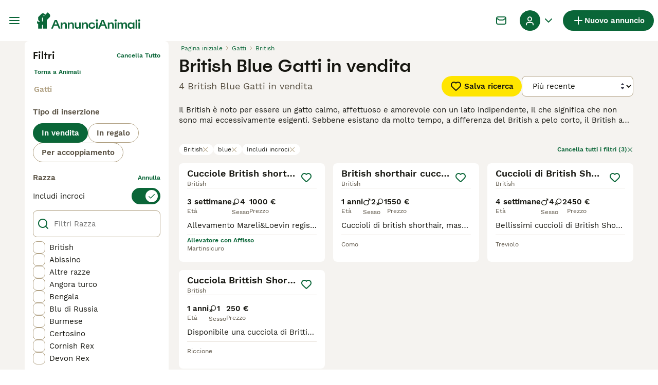

--- FILE ---
content_type: text/css; charset=UTF-8
request_url: https://www.annuncianimali.it/_next/static/css/05cb77d1facec6f3.css
body_size: 5507
content:
.ListingsSearchFiltersChips_wrapper__Qr02R{padding:12px 16px;position:relative}@media(min-width:1024px){.ListingsSearchFiltersChips_wrapper__Qr02R{border:none;display:flex;justify-content:space-between;gap:16px;margin-top:16px;padding:0}}.ListingsSearchFiltersChips_list__axEox{display:flex;gap:4px;padding-bottom:12px;padding-right:24px;overflow:scroll}@media(min-width:1024px){.ListingsSearchFiltersChips_list__axEox{flex-wrap:wrap;padding-bottom:0;padding-right:0;overflow:initial}}.ListingsSearchFiltersChips_chip__23Dus{align-items:center;border:none;border-radius:600px;box-sizing:border-box;cursor:pointer;display:flex;justify-content:center;white-space:nowrap}.ListingsSearchFiltersChips_chip__23Dus:focus{outline:0}.ListingsSearchFiltersChips_chip__23Dus:disabled{cursor:auto;pointer-events:none}.ListingsSearchFiltersChips_chip__23Dus{font-family:WorkSans;font-size:12px;font-weight:400;line-height:16px;background-color:#fff;border:1px solid #fff;color:#171711;padding:2px 8px;gap:4px}.ListingsSearchFiltersChips_chip__23Dus:hover{border-color:#074e2a}.ListingsSearchFiltersChips_mobileArrow__mkWul{background-color:#f5f3f0;box-shadow:-8px 0 40px 0 rgba(0,0,0,.08);position:absolute;right:0;top:0;height:calc(100% - 12px);display:flex;align-items:center;padding:8px}@media(min-width:1024px){.ListingsSearchFiltersChips_mobileArrow__mkWul{display:none}}.ListingsSearchFiltersChips_clearFilters__9md7u{align-items:center;background-color:rgba(0,0,0,0);border:none;display:flex}.ListingsSearchFiltersChips_clearFilters__9md7u:hover{cursor:pointer}.ListingsSearchFiltersChips_clearFilters__9md7u:disabled{color:#b0a082;pointer-events:none}.ListingsSearchFiltersChips_clearFilters__9md7u{color:#0a6638}.ListingsSearchFiltersChips_clearFilters__9md7u:hover,.ListingsSearchFiltersChips_clearFilters__9md7u:hover i{color:#172e1d}.ListingsSearchFiltersChips_clearFilters__9md7u{font-family:WorkSans;font-size:12px;font-weight:600;line-height:16px;gap:4px;white-space:nowrap}@media(max-width:1023px){.ListingsSearchFiltersChips_clearFilters__9md7u{display:none}}.AppDownloadBanner_appDownloadBannerWrapper__mQbEy{display:flex;align-items:center;justify-content:space-between;position:fixed;top:0;left:0;right:0;width:100%;z-index:9999;background-color:#172e1d;padding:8px;gap:8px;color:#fff}.AppDownloadBanner_contentWrapper__p3gqh{display:flex;align-items:center;gap:8px;flex:1 1}.AppDownloadBanner_logoWrapper__R4Ho2{flex-shrink:0;display:flex;align-items:center;justify-content:center;background-color:#fff;border-radius:8px;padding:4px;width:40px;height:40px}.AppDownloadBanner_textWrapper__3xoTp{display:flex;flex-direction:column;gap:4px;width:100%}.AppDownloadBanner_text__46U3k{font-family:WorkSans;font-size:15px;font-weight:400;line-height:20px}.AppDownloadBanner_link__xP86w{font-family:WorkSans;font-size:15px;font-weight:600;line-height:20px;background-color:#fff;border-radius:12px;padding:4px 8px;color:#171711;text-decoration:none;cursor:pointer;white-space:nowrap}.AppDownloadBanner_closeButton__ju_RG{flex-shrink:0;background:rgba(0,0,0,0);color:#fff;cursor:pointer;border:none}.ListingsSaveSearchButton_saveSearchButton__PAieY{align-items:center;border:none;border-radius:600px;box-sizing:border-box;cursor:pointer;display:flex;justify-content:center;white-space:nowrap}.ListingsSaveSearchButton_saveSearchButton__PAieY:focus{outline:0}.ListingsSaveSearchButton_saveSearchButton__PAieY:disabled{cursor:auto;pointer-events:none}.ListingsSaveSearchButton_saveSearchButton__PAieY{background-color:#ffe500;color:#171711}.ListingsSaveSearchButton_saveSearchButton__PAieY:hover{box-shadow:0 8px 16px -8px rgba(255,229,0,.64)}.ListingsSaveSearchButton_saveSearchButton__PAieY:active{background-color:#6b4c02;color:#fff}.ListingsSaveSearchButton_saveSearchButton__PAieY:disabled{background-color:#ebe6df;color:#b0a082}.ListingsSaveSearchButton_saveSearchButton__PAieY:focus{box-shadow:0 0 8px #5dc0f7}.ListingsSaveSearchButton_saveSearchButton__PAieY{height:40px;padding:0 16px}.ListingsSaveSearchButton_saveSearchButtonWithIconOnly__5gMC9{height:40px;padding:0;width:40px}.ListingsSaveSearchButton_saveSearchButtonText__g3XeN{font-family:WorkSans;font-size:15px;font-weight:600;line-height:20px;margin-left:4px}.ListingsSearchSeoContent_wrapper__uLW4o{display:flex;flex-direction:column;margin-top:12px;padding:0 16px 20px;position:relative}@media(min-width:768px){.ListingsSearchSeoContent_wrapper__uLW4o{margin-top:16px}}@media(min-width:1024px){.ListingsSearchSeoContent_wrapper__uLW4o{padding-left:0;padding-right:0}}.ListingsSearchSeoContent_markdownWrapper__gnNuN{color:#171711}.ListingsSearchSeoContent_markdownWrapper__gnNuN table{border-collapse:collapse;border-spacing:0;width:100%}.ListingsSearchSeoContent_markdownWrapper__gnNuN a{color:#0a6638}.ListingsSearchSeoContent_markdownWrapper__gnNuN a:hover,.ListingsSearchSeoContent_markdownWrapper__gnNuN a:hover i{color:#172e1d}.ListingsSearchSeoContent_markdownWrapper__gnNuN td,.ListingsSearchSeoContent_markdownWrapper__gnNuN th{border:1px solid #b0a082;padding:8px}.ListingsSearchSeoContent_markdownWrapper__gnNuN td a,.ListingsSearchSeoContent_markdownWrapper__gnNuN th a{word-break:break-all}.ListingsSearchSeoContent_markdownWrapper__gnNuN h1,.ListingsSearchSeoContent_markdownWrapper__gnNuN h2,.ListingsSearchSeoContent_markdownWrapper__gnNuN h3,.ListingsSearchSeoContent_markdownWrapper__gnNuN h4{margin-bottom:12px}.ListingsSearchSeoContent_markdownWrapper__gnNuN h2{margin:8px 0}.ListingsSearchSeoContent_markdownWrapper__gnNuN h2:first-of-type{margin-top:0}.ListingsSearchSeoContent_markdownWrapper__gnNuN h2 img{margin-right:16px;vertical-align:middle}.ListingsSearchSeoContent_markdownWrapper__gnNuN h4{margin-bottom:12px}.ListingsSearchSeoContent_markdownWrapper__gnNuN p{font-family:WorkSans;font-size:18px;font-weight:400;line-height:22px;margin-bottom:16px;text-align:justify}@media(min-width:768px){.ListingsSearchSeoContent_markdownWrapper__gnNuN p{font-family:WorkSans;font-size:15px;font-weight:400;line-height:20px}}.ListingsSearchSeoContent_markdownWrapper__gnNuN p:last-of-type{margin-bottom:0}.ListingsSearchSeoContent_markdownWrapper__gnNuN ul{margin-bottom:24px;padding-left:20px}.ListingsSearchSeoContent_markdownWrapper__gnNuN li{font-family:WorkSans;font-size:18px;font-weight:400;line-height:22px;margin-bottom:16px;margin-left:8px}@media(min-width:768px){.ListingsSearchSeoContent_markdownWrapper__gnNuN li{font-family:WorkSans;font-size:15px;font-weight:400;line-height:20px}}.ListingsSearchSeoContent_markdownWrapper__gnNuN{-webkit-box-orient:vertical;display:-webkit-box;-webkit-line-clamp:var(--line-clamp);overflow:hidden}.ListingsSearchSeoContent_markdownWrapper__gnNuN p{display:inline}.ListingsSearchSeoContent_markdownWrapper__gnNuN p:not(:last-of-type):after{content:" \a\a";white-space:pre}.ListingsSearchSeoContent_button__rRlMd{align-items:center;background-color:rgba(0,0,0,0);border:none;display:flex}.ListingsSearchSeoContent_button__rRlMd:hover{cursor:pointer}.ListingsSearchSeoContent_button__rRlMd:disabled{color:#b0a082;pointer-events:none}.ListingsSearchSeoContent_button__rRlMd{color:#0a6638}.ListingsSearchSeoContent_button__rRlMd:hover,.ListingsSearchSeoContent_button__rRlMd:hover i{color:#172e1d}.ListingsSearchSeoContent_button__rRlMd{bottom:0;position:absolute;right:16px}@media(min-width:1024px){.ListingsSearchSeoContent_button__rRlMd{right:0}}.ListingsSearchSeoContent_buttonText__6XeJP{font-family:WorkSans;font-size:15px;font-weight:600;line-height:20px}.NotificationBanner_notificationBannerWrapper__XS09y{border-radius:8px;border-style:dashed;border-width:1px;display:block;padding:12px}.NotificationBanner_isError__OuA5i{background-color:#fadddc;border-color:#eb594e;color:#eb594e}.NotificationBanner_isWarning__mrWhM{background-color:#f1f8f5;border-color:#172e1d;color:#172e1d}.NotificationBanner_isInfo__Q8qcg{background-color:#e8f6fc;border-color:#0d71a8;color:#0d71a8}.NotificationBanner_isInfoV2__6OlFj{border:none;background-color:#e8f6fc;color:#171711}.NotificationBanner_isAlert__NuxqU{background-color:#fff6eb;border:none;color:#171711}.NotificationBanner_notificationBannerContentWrapper__DEHcC{align-items:flex-start;display:flex}.NotificationBanner_notificationBannerTextWrapper__FVr0C{display:flex;flex-direction:column;margin-left:8px}.NotificationBanner_notificationBannerHeading__CMzq9{font-family:WorkSans;font-size:15px;font-weight:600;line-height:20px;margin-bottom:8px}.NotificationBanner_notificationBannerText__rqDi4{font-family:WorkSans;font-size:15px;font-weight:400;line-height:20px;width:100%}@media(min-width:768px){.NotificationBanner_notificationBannerText__rqDi4{width:auto}}.ListingsSearchHeader_wrapper__apwQc{display:flex;flex-direction:column;padding:16px 0}@media(min-width:1024px){.ListingsSearchHeader_wrapper__apwQc{padding:0}}.ListingsSearchHeader_contentWrapper__Qn9nr{align-items:flex-start;display:flex;flex-direction:column;justify-content:space-between}@media(min-width:1280px){.ListingsSearchHeader_contentWrapper__Qn9nr{align-items:center;flex-direction:row}}.ListingsSearchHeader_buttonsWrapper__4KOkb{display:flex;gap:8px;margin-top:16px;padding:0 16px;width:100%}@media(min-width:1024px){.ListingsSearchHeader_buttonsWrapper__4KOkb{padding:0;width:auto}}@media(min-width:1280px){.ListingsSearchHeader_buttonsWrapper__4KOkb{margin-top:0}}.ListingsSearchHeader_saveSearchButton__RJiVM{width:100%}.ListingsSearchHeader_sorterSelect__tlPWR{display:none!important}@media(min-width:1024px){.ListingsSearchHeader_sorterSelect__tlPWR{display:flex!important}}.ListingsSearchHeader_title__9Q79A{font-family:Spoof;font-size:26px;font-weight:500;line-height:32px;color:#171711;margin:4px 0 8px;padding:0 16px}@media(min-width:1024px){.ListingsSearchHeader_title__9Q79A{font-family:Spoof;font-size:34px;font-weight:500;line-height:40px;margin:0;padding:0}}.ListingsSearchHeader_subtitle__T1YWY{font-family:WorkSans;font-size:18px;font-weight:400;line-height:22px;color:#595143;padding:0 16px}@media(min-width:1024px){.ListingsSearchHeader_subtitle__T1YWY{padding:0}}.ListingsSearchHeader_notificationBanner__gvA5s{margin-top:16px;margin-left:16px;margin-right:16px}@media(min-width:768px){.ListingsSearchHeader_notificationBanner__gvA5s{margin-left:0;margin-right:0}}.Collapse_wrapper__UbMfG{background-color:#fff;display:flex;flex-direction:column;width:100%}@media(min-width:768px){.Collapse_wrapper__UbMfG{border-radius:8px}}.Collapse_header__Y774p{align-items:center;cursor:pointer;display:flex;justify-content:space-between;padding:16px}.Collapse_title__TI1HO{font-family:Spoof;font-size:24px;font-weight:500;line-height:28px;color:#171711;margin-right:4px;-webkit-user-select:none;user-select:none}.Collapse_icon__mchTl{color:#171711;transition:color,transform .3s cubic-bezier(1,0,1,0);will-change:color,transform}.Collapse_iconIsOpen__Jv3Cc{transform:rotate(180deg)}.Collapse_body__Oczxx{height:auto;max-height:0;overflow:hidden;transition:max-height .3s cubic-bezier(1,0,1,0);will-change:max-height}.Collapse_bodyIsOpen__Vj3Hl{max-height:100%}.Collapse_isDecorated__N6pMR{border:1px solid #b0a082}.Collapse_isDecorated__N6pMR:hover{border-color:#595143}.Collapse_isDecorated__N6pMR:hover .Collapse_icon__mchTl{color:#595143}.Collapse_isDecorated__N6pMR.Collapse_isOpen__OiZrZ{border-color:#0a6638;border-width:2px;margin:-1px}.Collapse_isDecorated__N6pMR.Collapse_isOpen__OiZrZ .Collapse_icon__mchTl,.Collapse_isDecorated__N6pMR.Collapse_isOpen__OiZrZ .Collapse_title__TI1HO{color:#0a6638}.Collapse_titleIsDecorated__HOT5h{font-family:WorkSans;font-size:15px;font-weight:600;line-height:20px;color:#595143}.Collapse_iconIsDecorated__rafBA{color:#b0a082}.BreedFaq_wrapper__hs_XV{padding:20px}@media(min-width:768px){.BreedFaq_wrapper__hs_XV{padding:20px 0}}.BreedFaq_questionsWrapper__U9Yo5{padding:16px 32px;background-color:#fff;border-radius:8px}.BreedFaq_faqItem__AHRAJ{border-radius:0}.BreedFaq_faqItem__AHRAJ:not(:last-child){border-bottom:1px solid #ebe6df;margin-bottom:16px}.BreedFaq_title__LM0fo{font-family:Spoof;font-size:24px;font-weight:500;line-height:28px;margin:16px 0}.BreedFaq_question__3Yqql{font-family:WorkSans;font-size:18px;font-weight:600;line-height:24px;padding:0;margin:0 16px 0 -16px}.BreedFaq_answer__bh89e{font-family:WorkSans;font-size:15px;font-weight:400;line-height:20px;margin-bottom:16px}.ListingsSearchFeedTitle_wrapper__YPSFu{align-items:center;background-color:#b0a082;display:flex;height:2px;justify-content:center;margin:24px 16px}@media(min-width:1024px){.ListingsSearchFeedTitle_wrapper__YPSFu{margin:24px 0}}.ListingsSearchFeedTitle_title__rRAPC{font-family:WorkSans;font-size:15px;font-weight:600;line-height:20px;background-color:#f5f3f0;color:#595143;letter-spacing:4px;max-width:85%;padding:0 16px;position:absolute;text-align:center;text-transform:uppercase}.ListingFavoriteButton_favoriteText__konjm{font-family:WorkSans;font-size:15px;font-weight:600;line-height:20px;margin-left:2px}@media(min-width:768px){.ListingFavoriteButton_favoriteText__konjm{font-family:WorkSans;font-size:15px;font-weight:600;line-height:20px}}.ListingFavoriteButton_circleButton__s6VmN{align-items:center;border:none;border-radius:600px;box-sizing:border-box;cursor:pointer;display:flex;justify-content:center;white-space:nowrap}.ListingFavoriteButton_circleButton__s6VmN:focus{outline:0}.ListingFavoriteButton_circleButton__s6VmN:disabled{cursor:auto;pointer-events:none}.ListingFavoriteButton_circleButton__s6VmN{background-color:#fff;border:1px solid #ebe6df;border-radius:100%;color:#0a6638}.ListingFavoriteButton_circleButton__s6VmN:hover{border-color:#0a6638}.ListingFavoriteButton_circleButton__s6VmN:focus{box-shadow:0 0 8px #5dc0f7}.ListingFavoriteButton_circleButton__s6VmN:disabled{border-color:#b0a082;color:#b0a082}.ListingFavoriteButton_circleButton__s6VmN{height:40px;min-width:40px;border-color:rgba(0,0,0,0)}.ListingFavoriteButton_circleButton__s6VmN:disabled{opacity:.32}.ListingFavoriteButton_circleButton__s6VmN:hover{border-color:rgba(0,0,0,0);background-color:#f5f3f0}.ListingFavoriteButton_circleButton__s6VmN:active,.ListingFavoriteButton_circleButton__s6VmN:focus{border-color:rgba(0,0,0,0);background-color:#ebe6df;box-shadow:none}.ListingFavoriteButton_favoriteButton__um88V{gap:8px;align-items:center;background-color:rgba(0,0,0,0);border:none;display:flex}.ListingFavoriteButton_favoriteButton__um88V:hover{cursor:pointer}.ListingFavoriteButton_favoriteButton__um88V:disabled{color:#b0a082;pointer-events:none}.ListingFavoriteButton_favoriteButton__um88V{color:#0a6638}.ListingFavoriteButton_favoriteButton__um88V:hover,.ListingFavoriteButton_favoriteButton__um88V:hover i{color:#172e1d}.ListingHighlightedAttributeMultiValue_wrapper___TK5S{display:inline-flex;gap:8px}.ListingHighlightedAttributeMultiValue_item__elNoH{display:inline-flex;gap:2px}.ListingsSearchTileDetails_wrapper__wnvYH{display:flex;padding:8px 0;gap:32px}.ListingsSearchTileDetails_item__QTiyY{display:flex;flex-direction:column}.ListingsSearchTileDetails_key__6Yxei{font-family:WorkSans;font-size:12px;font-weight:400;line-height:16px;color:#595143}.ListingsSearchTileDetails_value__kg4Un{font-family:WorkSans;font-size:15px;font-weight:600;line-height:20px;color:#171711}.ListingsSearchTileVideo_tileVideo__9TPay{position:relative;width:100%;height:100%}.ListingsSearchTileVideo_tileVideo__9TPay video{width:100%;height:100%;object-fit:cover}.ListingsSearchTileImage_thumbnailImageWrapper__Z_maE{position:absolute;top:0;left:0;width:100%;height:100%;background-color:#ebe6df}.BuyerVasPremiumBadge_badge__9KuZ3{background-color:#0a6638;color:#fff;padding:2px 4px;border-radius:4px;display:flex;align-items:center;gap:4px}.BuyerVasPremiumBadge_badgeText__oChPc{font-family:WorkSans;font-size:12px;font-weight:600;line-height:16px;white-space:nowrap}.ListingsSearchTileBadges_badgeContainer__GB5E_{position:absolute;top:0;left:0;right:0;z-index:1}.ListingsSearchTileBadges_boostBadge__Jxtdu{display:flex;align-items:center;justify-content:center;position:absolute;top:0;left:0;width:30px;height:28px;padding:4px;border-radius:8px 0;background-color:#ffe500;color:#171711}.ListingsSearchTileBadges_rightBadge__P5b5y{position:absolute;top:8px;right:8px}.ListingsSearchTileMedia_imageContainer__3uZkr{position:relative;width:100%;aspect-ratio:4/3;overflow:hidden;border-radius:8px}.ListingsSearchTileMedia_imagePlaceholder__1jbIE{align-items:center;background-color:#ebe6df;display:flex;height:100%;justify-content:center;width:100%}.ListingsSearchTileMedia_thumbnailImageWrapper__MfsL6{position:absolute;top:0;left:0;width:100%;height:100%;background-color:#ebe6df}.ListingsSearchTileMedia_placeholderWrapper__cltme{background-color:#ebe6df}.ListingsSearchTileMedia_countersWrapper__pdGlP{font-family:WorkSans;font-size:12px;font-weight:600;line-height:16px;align-items:center;background-color:#042615;border-radius:4px;bottom:8px;right:8px;color:#fff;display:flex;gap:4px;padding:4px 8px;position:absolute}.ListingsSearchTileLocation_locationWrapper__MopuE{font-family:WorkSans;font-size:12px;font-weight:400;line-height:16px;display:flex;align-items:center;color:#595143;white-space:nowrap;min-width:0}.ListingsSearchTileLocation_icon__pwj_9{margin-right:4px;flex-shrink:0}.ListingsSearchTileLocation_truncated__rzMsH{overflow:hidden;text-overflow:ellipsis;white-space:nowrap;min-width:0}.ListingsSearchTileLocation_distance__tOeXr{flex-shrink:0}.IdVerifiedBadge_idVerifiedBadge__ISkZB{background-color:#0d71a8;color:#e8f6fc;margin-top:8px;padding:2px 4px}.IdVerifiedBadge_idNotVerifiedBadge__UUKmG{background-color:rgba(13,113,168,.32);color:#e8f6fc}.IdVerifiedBadge_idVerifiedBadgeIconWrapper__xbuH_{align-items:center;align-self:center;display:flex}.IdVerifiedBadge_idVerifiedBadgeTextWrapper__MUjGS{align-items:center;display:flex;gap:2px}.IdVerifiedBadge_idVerifiedBadgeTextLabel__jISYF{font-family:WorkSans;font-size:12px;font-weight:600;line-height:16px;align-items:center;color:#0d71a8;text-transform:capitalize;white-space:nowrap}.ListingSearchTileReviewScore_wrapper__m0Nu1{align-items:center;border-top:1px solid #ebe6df;display:flex;flex:1 1;gap:4px;justify-content:space-between;margin-top:auto;padding:8px 0}.ListingSearchTileReviewScore_stars__VjUXV{flex-shrink:0}.ListingSearchTileReviewScore_ratingWrapper__7NpWH{display:flex;align-items:center;gap:4px;flex-direction:row}.ListingSearchTileReviewScore_ratingText__EdOdO{font-family:WorkSans;font-size:15px;font-weight:600;line-height:20px;color:#595143}.ListingSearchTileReviewScore_reviewsCount__08JpW{font-family:WorkSans;font-size:15px;font-weight:600;line-height:20px;color:#0a6638}.ListingsSearchTile_link__aV0Ha{min-width:0}.ListingsSearchTile_wrapper__sMyMm{background-color:#fff;border-radius:8px;display:flex;flex-direction:column;overflow:hidden;position:relative;transition:box-shadow .2s ease;height:100%}.ListingsSearchTile_wrapper__sMyMm:hover{box-shadow:0 2px 4px rgba(21,27,60,.1),0 3px 6px rgba(24,36,55,.15)}.ListingsSearchTile_content__HiXOD{display:flex;flex:1 1;flex-direction:column;gap:8px;padding:8px 16px 16px}.ListingsSearchTile_header__QbJ8t{display:flex;align-items:center;justify-content:space-between;gap:4px}.ListingsSearchTile_titleWrapper__1MR36{display:flex;flex-direction:column;min-width:0}.ListingsSearchTile_title__Ja1Z1{font-family:WorkSans;font-size:18px;font-weight:600;line-height:24px;overflow:hidden;text-overflow:ellipsis;white-space:nowrap;color:#171711}.ListingsSearchTile_highlightedAttribute__FRstO{font-family:WorkSans;font-size:12px;font-weight:400;line-height:16px;overflow:hidden;text-overflow:ellipsis;white-space:nowrap;color:#595143}.ListingsSearchTile_details__z7y6b{border-top:1px solid #ebe6df;border-bottom:1px solid #ebe6df;padding:8px 0}.ListingsSearchTile_description__InSqu{font-family:WorkSans;font-size:15px;font-weight:400;line-height:20px;overflow:hidden;text-overflow:ellipsis;white-space:nowrap;color:#171711}.ListingsSearchTile_seller__I8sIw{display:flex;justify-content:space-between;gap:8px;min-height:36px;align-items:center}.ListingsSearchTile_sellerDetails__RAfzT{display:flex;flex-direction:column;gap:4px}.ListingsSearchTile_sellerBadges__Q8ztT{display:flex;gap:8px;flex-wrap:wrap}.ListingsSearchTile_sellerType__6Y6KM{font-family:WorkSans;font-size:12px;font-weight:600;line-height:16px;color:#0a6638}.ListingsSearchTile_sellerRating__PL8l8{font-family:WorkSans;font-size:12px;font-weight:600;line-height:16px;align-items:center;color:#595143;display:flex;flex-direction:row;gap:4px}.AdSlot_adSlot__T8P8b{align-items:center;display:flex;justify-content:center;min-height:var(--mobile-height);overflow:hidden;position:static}@media(min-width:768px){.AdSlot_adSlot__T8P8b{min-height:var(--desktop-height)}}.AdSlot_adSlotFullWidth__WiyaJ [id^=google_ads_iframe_],.AdSlot_adSlotFullWidth__WiyaJ iframe,.AdSlot_adSlotFullWidth__WiyaJ>div{width:100%!important}.AdSlot_adSlotFixedHeight__xW3GV,.AdSlot_adSlotPlaceholder__1UcoG.AdSlot_adSlotFixedHeight__xW3GV{place-self:center center;height:var(--fixed-mobile-height);min-height:auto;width:var(--fixed-mobile-height)}@media(min-width:768px){.AdSlot_adSlotFixedHeight__xW3GV,.AdSlot_adSlotPlaceholder__1UcoG.AdSlot_adSlotFixedHeight__xW3GV{height:var(--fixed-desktop-height);width:auto}}@media(min-width:1024px){.AdSlot_adSlotSticky__ioehG{position:sticky;top:var(--offset-top)}}.AdSlot_adSlotPlaceholder__1UcoG{display:none;height:var(--mobile-height)}@media(min-width:768px){.AdSlot_adSlotPlaceholder__1UcoG{height:var(--desktop-height)}}.AdSlot_adSlotPlaceholderAll__oNEPC{display:flex}@media(max-width:767px){.AdSlot_adSlotPlaceholderXSmall__Jbs7X{display:flex}}@media(min-width:768px)and (max-width:1023px){.AdSlot_adSlotPlaceholderSmall__zoM_n{display:flex}}@media(min-width:1024px)and (max-width:1279px){.AdSlot_adSlotPlaceholderMedium__fSy3Y{display:flex}}@media(min-width:1280px)and (max-width:1439px){.AdSlot_adSlotPlaceholderLarge__IWcIp{display:flex}}@media(min-width:1440px){.AdSlot_adSlotPlaceholderXLarge__XjM4v{display:flex}}.ListingsSearchGridAds_adSlotGrid__wQ7zl{grid-column:1/-1;margin-top:-12px!important;margin-bottom:-14px!important}@media(min-width:1024px){.ListingsSearchGrid_listingsSearchGridWrapper__fhRr7{margin-top:16px}}.ListingsSearchGrid_listingsSearchGrid__fImtW{display:grid;gap:16px;margin:0 16px;grid-template-columns:repeat(1,1fr)}@media(min-width:768px){.ListingsSearchGrid_listingsSearchGrid__fImtW{grid-template-columns:repeat(2,1fr)}}@media(min-width:1024px){.ListingsSearchGrid_listingsSearchGrid__fImtW{margin:0}}@media(min-width:1280px){.ListingsSearchGrid_listingsSearchGrid__fImtW{grid-template-columns:repeat(3,1fr)}}.ListingsSearchPagination_paginationWrapper__M57nN{align-items:center;display:flex;justify-content:center;margin:32px 0}.ListingsSearchNotFound_saveSearchButton__R6kBv{margin-top:16px;width:100%}@media(min-width:1024px){.ListingsSearchNotFound_saveSearchButton__R6kBv{width:auto}}.RecommendationsWidgetPlaceholder_recommendationsWrapper__rXJ5Z.RecommendationsWidgetPlaceholder_extendedHeight__sjHYH{min-height:875px;padding-top:24px}@media(min-width:768px){.RecommendationsWidgetPlaceholder_recommendationsWrapper__rXJ5Z.RecommendationsWidgetPlaceholder_extendedHeight__sjHYH{min-height:1040px}}.RecommendationsWidgetPlaceholder_recommendationsWrapper__rXJ5Z.RecommendationsWidgetPlaceholder_singleRow__DRS4y{min-height:360px;padding-top:24px}@media(min-width:768px){.RecommendationsWidgetPlaceholder_recommendationsWrapper__rXJ5Z.RecommendationsWidgetPlaceholder_singleRow__DRS4y{min-height:510px}}.RecommendationsWidgetPlaceholder_recommendationsWrapper__rXJ5Z .pmg-item-wrapper{background-color:#fff;border-radius:16px;padding:4px}@media(min-width:768px){.RecommendationsWidgetPlaceholder_recommendationsWrapper__rXJ5Z .pmg-item-wrapper{padding:8px}}.RecommendationsWidgetPlaceholder_recommendationsWrapper__rXJ5Z .pmg-grid-box button{align-items:center;border:none;border-radius:600px;box-sizing:border-box;cursor:pointer;display:flex;justify-content:center;white-space:nowrap}.RecommendationsWidgetPlaceholder_recommendationsWrapper__rXJ5Z .pmg-grid-box button:focus{outline:0}.RecommendationsWidgetPlaceholder_recommendationsWrapper__rXJ5Z .pmg-grid-box button:disabled{cursor:auto;pointer-events:none}.RecommendationsWidgetPlaceholder_recommendationsWrapper__rXJ5Z .pmg-grid-box button{background-color:#0a6638;color:#fff}.RecommendationsWidgetPlaceholder_recommendationsWrapper__rXJ5Z .pmg-grid-box button:hover{box-shadow:0 8px 16px -8px rgba(10,102,56,.64)}.RecommendationsWidgetPlaceholder_recommendationsWrapper__rXJ5Z .pmg-grid-box button:active{background-color:#172e1d;color:#fff}.RecommendationsWidgetPlaceholder_recommendationsWrapper__rXJ5Z .pmg-grid-box button:disabled{background-color:#ebe6df;color:#b0a082}.RecommendationsWidgetPlaceholder_recommendationsWrapper__rXJ5Z .pmg-grid-box button:focus{box-shadow:0 0 8px #5dc0f7}.RecommendationsWidgetPlaceholder_recommendationsWrapper__rXJ5Z .pmg-grid-box button{padding:12px 16px}@media(max-width:767px){.RecommendationsWidgetPlaceholder_recommendationsWrapper__rXJ5Z .pmg-grid-box button{flex:1 1}}.ListingsSearchRecommendations_recommendationsWrapper__VcFZS{margin-bottom:24px}@media(min-width:768px)and (max-width:1023px){.ListingsSearchRecommendations_recommendationsWrapper__VcFZS{padding:0 20px}}.ListingsSearchRecommendations_feedTitleWrapper__Zfy9R{margin:40px 0}.ListingsSearchRecommendations_banner__Cl4mB{margin-top:16px}@media(max-width:767px){.ListingsSearchRecommendations_banner__Cl4mB{border:0;border-radius:0}}.ListingsSearchRecommendations_recommendationWidgetWrapper__lJyWQ{padding-bottom:64px}.ListingsSearchFilters_filters__DAJkl{background-color:#f5f3f0;inset:0 0 0 100%;display:flex;flex-direction:column;flex-shrink:0;padding:0 0 56px;position:fixed;transition:left .3s ease-out;width:100%;z-index:3}@media(min-width:1024px){.ListingsSearchFilters_filters__DAJkl{background-color:#fff;border-radius:8px;bottom:unset;left:unset;padding:16px 16px 12px;position:relative;right:unset;top:unset;z-index:0}}.ListingsSearchFilters_filtersOpen__ftY2T{left:0}.ListingsSearchFilters_filtersWrapper__feD8w{height:100%;width:100%;overflow:hidden auto}@media(min-width:1024px){.ListingsSearchFilters_filtersWrapper__feD8w{overflow:unset}}.ListingsSearchFilters_saveSearchButton__iT5Og{background-color:#fff;border-color:#fff;border-radius:0;height:36px;padding-left:12px;padding-right:12px;gap:2px}.Radio_label__4LNde{align-items:center;cursor:pointer;display:flex;flex-grow:1;padding:4px 0;-webkit-user-select:none;user-select:none;width:100%}.Radio_label__4LNde:focus .Radio_radio__rlMmz{box-shadow:0 0 8px #5dc0f7!important}.Radio_label__4LNde:hover .Radio_radio__rlMmz{border-color:#595143}.Radio_labelChecked__AB_Bn .Radio_radio__rlMmz{border-color:#0a6638}.Radio_labelChecked__AB_Bn .Radio_radioMark__XjYIi{background-color:#0a6638}.Radio_labelChecked__AB_Bn:hover .Radio_radio__rlMmz{border-color:#172e1d}.Radio_labelChecked__AB_Bn:hover .Radio_radioMark__XjYIi{background-color:#172e1d}.Radio_labelChecked__AB_Bn:active .Radio_radio__rlMmz,.Radio_labelChecked__AB_Bn:focus .Radio_radio__rlMmz{border-color:#0a6638}.Radio_labelChecked__AB_Bn:active .Radio_radioMark__XjYIi,.Radio_labelChecked__AB_Bn:focus .Radio_radioMark__XjYIi{background-color:#0a6638}.Radio_labelDisabled__8V_lO{cursor:default;pointer-events:none}.Radio_labelDisabled__8V_lO .Radio_labelText__85VLp{color:#595143}.Radio_labelDisabled__8V_lO .Radio_radio__rlMmz{background-color:#ebe6df;border-color:#b0a082}.Radio_labelDisabled__8V_lO .Radio_radioMark__XjYIi{background-color:#b0a082}.Radio_labelError__ginTq .Radio_labelText__85VLp{color:#bf2713}.Radio_labelError__ginTq .Radio_radio__rlMmz{border-color:#eb594e}.Radio_labelError__ginTq .Radio_radioMark__XjYIi{background-color:#eb594e}.Radio_labelError__ginTq:hover .Radio_radio__rlMmz{border-color:#bf2713;color:#bf2713}.Radio_labelError__ginTq:hover .Radio_radioMark__XjYIi{background-color:#bf2713}.Radio_labelError__ginTq.Radio_labelChecked__AB_Bn .Radio_radio__rlMmz{background-color:#fadddc}.Radio_radio__rlMmz{align-items:center;border:2px solid #b0a082;border-radius:50%;display:flex;height:24px;justify-content:center;margin-left:auto;min-width:24px}@media(min-width:1024px){.Radio_radio__rlMmz{order:-1}}.Radio_radioStyledAsMobile__OdiRZ{order:unset}.Radio_radioStyledAsDesktop__ptFNr{order:-1}.Radio_radioMark__XjYIi{border-radius:100%;height:12px;width:12px}.Radio_labelText__85VLp{font-family:WorkSans;font-size:15px;font-weight:600;line-height:20px;color:#171711}@media(min-width:768px){.Radio_labelText__85VLp{font-family:WorkSans;font-size:15px;font-weight:400;line-height:20px;padding-left:8px;width:100%}}.Radio_labelTextStyledAsMobile__Ehn77{font-family:WorkSans;font-size:15px;font-weight:600;line-height:20px;padding-left:0}@media(min-width:1024px){.Radio_labelTextStyledAsMobile__Ehn77{justify-content:flex-start}}.Radio_labelTextStyledAsDesktop__QnT63{font-family:WorkSans;font-size:15px;font-weight:400;line-height:20px;padding-left:8px;width:100%}.Radio_prefix___mdQm{margin-right:16px}.Radio_suffix__YByGJ{font-family:WorkSans;font-size:12px;font-weight:400;line-height:16px;color:#595143;display:inline-block;margin-left:4px}.ListingsSorters_sortButton__ukJIP{align-items:center;border:none;border-radius:600px;box-sizing:border-box;cursor:pointer;display:flex;justify-content:center;white-space:nowrap}.ListingsSorters_sortButton__ukJIP:focus{outline:0}.ListingsSorters_sortButton__ukJIP:disabled{cursor:auto;pointer-events:none}.ListingsSorters_sortButton__ukJIP{background-color:#fff;border:1px solid #b0a082;color:#171711}.ListingsSorters_sortButton__ukJIP:hover{border-color:#171711}.ListingsSorters_sortButton__ukJIP:focus{box-shadow:0 0 8px #5dc0f7}.ListingsSorters_sortButton__ukJIP:disabled{border-color:#b0a082;color:#b0a082}.ListingsSorters_sortButton__ukJIP{color:#0a6638}.ListingsSorters_sortButtonText__JNKfM{font-family:WorkSans;font-size:15px;font-weight:600;line-height:20px;margin-left:8px}.ListingsSorters_slideOutHeader__NxbGd{background-color:#fff;border-bottom:1px solid #ebe6df;display:flex;padding:12px}.ListingsSorters_slideOutHeaderBackButton__SIVEW{align-items:center;background-color:rgba(0,0,0,0);border:none;display:flex}.ListingsSorters_slideOutHeaderBackButton__SIVEW:hover{cursor:pointer}.ListingsSorters_slideOutHeaderBackButton__SIVEW:disabled{color:#b0a082;pointer-events:none}.ListingsSorters_slideOutHeaderBackButton__SIVEW{color:#0a6638}.ListingsSorters_slideOutHeaderBackButton__SIVEW:hover,.ListingsSorters_slideOutHeaderBackButton__SIVEW:hover i{color:#172e1d}.ListingsSorters_slideOutHeaderBackButton__SIVEW{margin-right:auto}.ListingsSorters_slideOutHeaderLabel__ryPM9{font-family:Spoof;font-size:20px;font-weight:500;line-height:24px;color:#171711;margin-right:auto;text-transform:capitalize}.ListingsSorters_slideOutBody__U67GL{background-color:#fff;display:flex;flex-direction:column;padding:64px 16px 16px}.ListingsSorters_slideOutBodyLabel__iCOUA{font-family:WorkSans;font-size:12px;font-weight:400;line-height:16px;color:#171711;margin-bottom:4px}.ListingsSorters_buttonLink__Cp6nu{background:none;border:none;padding:0;text-align:inherit}.ListingsSearchHeaderBar_contentCenterWrapper__eZmYM{display:grid;grid-column-gap:8px;grid-template-columns:auto 1fr 2fr;width:100%}.ListingsSearchHeaderBar_contentCenterWrapperNotFound__ZGqsY{grid-template-columns:auto 1fr}.ListingsSearch_pageWrapper__IFhwq{display:flex;flex:1 1;flex-direction:column;max-width:1308px;width:100%;background-color:#f5f3f0}@media(min-width:1024px){.ListingsSearch_pageWrapper__IFhwq{padding-left:40px;padding-right:40px}}@media(min-width:1280px){.ListingsSearch_pageWrapper__IFhwq{padding-left:48px;padding-right:48px}}@media(min-width:1440px){.ListingsSearch_pageWrapper__IFhwq{border-radius:8px;padding:4px 4px 0}}.ListingsSearch_searchResultsPageWrapper__ylMKi{align-items:center;display:flex;flex:1 1;flex-direction:column;width:100%}@media(min-width:1024px){.ListingsSearch_searchResultsPageWrapper__ylMKi{align-items:flex-start;flex-direction:row}}.ListingsSearch_sidebarWrapper__924Ph{align-self:stretch;display:flex;flex-direction:column}@media(min-width:1024px){.ListingsSearch_sidebarWrapper__924Ph{margin-right:20px;max-width:220px;min-width:220px}}@media(min-width:1280px){.ListingsSearch_sidebarWrapper__924Ph{max-width:280px;min-width:280px}}@media(min-width:1440px){.ListingsSearch_sidebarWrapper__924Ph{max-width:300px;min-width:300px}}.ListingsSearch_searchResultsWrapper__b8HcE{display:flex;flex-direction:column;width:100%;position:relative}@media(min-width:1024px){.ListingsSearch_searchResultsWrapper__b8HcE{flex:1 1;min-width:0}}.ListingsSearch_loaderWrapper__7hJOw{align-items:center;background-color:hsla(0,0%,100%,.5);border-radius:8px;bottom:0;display:flex;justify-content:center;position:absolute;top:0;width:100%;z-index:1}.ListingsSearch_loader__WWJtI{position:fixed;top:50%;transform:translateY(-50%)}@media(min-width:1024px){.ListingsSearch_headerWrapper__jd3xo{order:-1}}.ListingsSearch_adSlotMain__rbzJ8{margin-top:16px}@media(min-width:1440px){.ListingsSearch_adSlotMain__rbzJ8{margin-bottom:12px}}.ListingsSearch_adSlotSidebarWrapper__oWwvn{display:none}@media(min-width:1024px){.ListingsSearch_adSlotSidebarWrapper__oWwvn{display:flex;flex:1 1 auto;flex-direction:column}}.ListingsSearch_adSlotSidebar__7DU_o{align-items:flex-start;display:flex;height:50%;justify-content:center;margin:24px 0;width:100%}.ListingsSearch_seoDynamicLinksWrapper__Moo6l{margin-top:40px}.AdStateManager_childrenWrapper__JeYIA{align-items:center;display:flex;flex-direction:column;min-height:calc(100vh - 57px);width:100%}@media(min-width:1024px){.AdStateManager_childrenWrapper__JeYIA{min-height:calc(100vh - 80px)}}.AdManager_adInterstitial__Bms_B{background:#fff;bottom:0;height:100vh;left:0;overflow:hidden;position:fixed;right:0;top:0;width:100vw;z-index:2147483647}.AdManager_adAnchor__ggN_r{position:fixed;bottom:-100px;left:50vw}

--- FILE ---
content_type: application/javascript; charset=UTF-8
request_url: https://www.annuncianimali.it/_next/static/chunks/2889-5597c580558df743.js
body_size: 10274
content:
"use strict";(self.webpackChunk_N_E=self.webpackChunk_N_E||[]).push([[2889],{5037:e=>{e.exports=JSON.parse('{"all":"tutti","breedDirectory":{"birds":"","cats":"gatti-razze","dogs":"cani-razze","rabbits":"razze di conigli"},"local":"Locale","nearMe":"vicino a me","page":"pagina","queryKeys":{"additionalCategory":"categoria aggiuntiva","advertiserType":"inserzionistaTipo","birthYear":"anno di nascita","bitSize":"dimensione del bit","bitType":"","bootSize":"","breed":"razza","bridleCaparisonSize":"","condition":"condizione","countryOfOrigin":"Paese d\'origine","dateOfBirth":"dataDiNascita","distance":"distanza","employmentType":"Tipo di impiego","exclude":"escludi","excludePureBredParents":"excludePureBredParents","expires":"scade","gender":"Genere","generation":"generazione","genericSize":"","height":"altezza","helmetSize":"dimensione casco","includeMixWithPureParent":"includeMixConPureParent","keyword":"parolaChiave","levelDressage":"","levelJumping":"","livingArea":"","mainCategory":"Categoria Principale","page":"pagina","pet":"Animale","petStatus":"Stato dell\'animale","price":"prezzo","quiltSize":"","quiltType":"","registered":"Con Pedigree","rooms":"","saddleCaparisonType":"tipografia","saddleSize":"sadelstorlek","saddleWidth":"bomvidd","searchLocation":"ricercaPosizione","sellerRating":"","sex":"sesso","sort":"ordinare","sub-category":"Sottocategoria","support":"assistenza"},"search":{"listings":{"accessories":{"listingType":{"forSale":"vendita","wanted":"cerco"}},"base":"cerca","horses":{"listingType":{"forSale":"vendita","forStud":"accoppiamento","wanted":"cerco"}},"pets":{"cats":{"forSale":"gatti"},"dogs":{"forSale":"cani"},"listingType":{"forAdoption":"regalo","forSale":"vendita","forStud":"accoppiamento","wanted":"cerco"}},"properties":{"listingType":{"forAdoption":"","forSale":"vendita","wantToRent":"voler affittare","wantToSell":"voler vendere"}},"services":{"listingType":{"offered":"offerto","wanted":"cerco"}}}},"sort":{"cheapestFirst":"Il pi\xf9 economico prima","distance":"Distanza","mostExpensiveFirst":"Il pi\xf9 costoso prima","newestFirst":"Prima i pi\xf9 nuovi","oldestFirst":"Prima i pi\xf9 vecchi","relevance":"Pertinenza"}}')},18250:e=>{e.exports=JSON.parse('{"addListing":"Nuovo annuncio","addListingMobile":"Annuncio","ariaChatPageLink":"Chat","ariaMainMenuToggle":"Menu principale Commutazione","ariaProfileDropdownToggle":"Menu a discesa del profilo Attiva/disattiva","backToMainAccount":"","goBack":"Torna indietro","logout":"Disconnettersi","mainProfile":"","representing":"","searchInputHeader":"Cerca","searchInputPlaceholder":"Cerca animali domestici, accessori, servizi, eventi...","seeAllBreederProfiles":"","selectBreederProfile":"Torna indietro","selectedProfile":"","signIn":"Accedi","switchingProfile":"","switchProfile":"","userAvatarAlt":"{{name}} Avatar","userLinks":{"bankDetails":"Dettagli della banca","login":"Accedi","managedAds":"","myAccount":"Il mio account","myAdverts":"I miei annunci","myBreederProfile":"Il mio profilo","myBreeders":"Profili allevatori","myDeposits":"I miei depositi","myFavoriteAdverts":"Annunci preferiti","myPets":"I miei animali domestici","myProfile":"Il Mio Account","mySavedSearches":"Avvisi di ricerca salvati","settings":"Impostazioni","signUp":"Iscriviti"},"welcomeBack":"Bentornato"}')},33251:e=>{e.exports=JSON.parse('{"Breeder":{"description":"Questo account \xe8 per allevatori, sia professionisti che amatoriali, che pubblicano annunci di frequente.","title":"Allevatore"},"CompanyFree":{"description":"Per le aziende che desiderano utilizzare AnnunciAnimali per fare pubblicit\xe0. Gli animali non possono essere pubblicizzati con questo account.","title":"Azienda"},"CompanyLarge":{"title":"Azienda"},"CompanyMedium":{"title":"Azienda"},"CompanySmall":{"title":"Azienda"},"FeaturedBreeder":{"title":"Allevatore"},"FeaturedIndividual":{"title":"Privato"},"FeaturedRescue":{"title":"Associazioni Canili"},"FindAPet":{"description":"","title":""},"HomeAPet":{"description":"","title":""},"Individual":{"description":"Per chi vende una sola cucciolata o un solo animale domestico e non pubblica regolarmente.","title":"Privato"},"KcLicensedBreeder":{"title":"Allevatore con Affisso"},"LicensedBreeder":{"title":"Allevatore con Affisso"},"Marketer":{"description":"For users who help breeders upload their listings.","title":"Marketer"},"Rescue":{"description":"Questo \xe8 per associazioni di volontariato e canili o gattili registrati in Italia. \xc8 richiesta una identificazione ufficiale.","title":"Associazioni Canili"},"StudService":{"description":"","title":""}}')},33779:e=>{e.exports=JSON.parse('{"categoryAttributeOptions":{"pets":{"cats":{"breed":{"abyssinian":"Abissino","bengal":"Bengala","birman":"Burmese","britishLonghair":"British","burmese":"Sacro di Birmania","chartreux":"Certosino","cornishRex":"Cornish Rex","devonRex":"Devon Rex","european":"Europeo","exotic":"Exotic Shorthair","khaoManee":"Khao Manee","kurilianBobtail":"Kurilian Bobtail","maineCoon":"Maine Coon","mixedBreed":"Meticcio","munchkin":"Munchkin","norwegianForestCat":"Norvegese","otherBreed":"Altre razze","persian":"Persiano","ragdoll":"Ragdoll","russianBlue":"Blu di Russia","savannah":"Savannah","scottishFold":"Scottish","siamese":"Siamese","siberian":"Siberiano","sphynx":"Sphynx","thai":"Thai","toyger":"Toyger","turkishAngora":"Angora turco"},"registered":{"aFEF":"AFEF","aGI":"AGI","aNFI":"ANFI","aSFE":"","cFA":"","fIAF":"FIAF","fIFe":"ENFI","gCCF":"","tICA":"","wFC":""},"sex":{"female":"Femmina","male":"Maschio"}},"dogs":{"breed":{"affenpinscher":"Affenpinscher","airedaleTerrier":"Airedale Terrier","akita":"Akita Inu","alaskanMalamute":"Alaskan Malamute","alpenDachsbracke":"Alpenlaendische Dachsbracke","americanAkita":"Akita Americano","americanBully":"American Bully","americanCockerSpaniel":"Cocker americano","americanHairlessTerrier":"American Hairless Terrier","americanStaffordshireTerrier":"American Staffordshire","anatolianShepherd":"Pastore dell’Anatolia","angloFrancaisDePetiteVenerie":"Anglo Francais de Petite Venerie","appenzellerMountainDog":"Bovaro dell\'Appenzell","ariegeois":"Ariegeois","australianCattleDog":"Australian Cattledog","australianKelpie":"Australian Kelpie","australianShepherd":"Australian Shepherd","australianSilkyTerrier":"Australian Silky Terrier","bandog":"Bandog","basenji":"Basenji","bassetFauveDeBretagne":"Basset Fauve De Bretagne","bassetGriffonVendeen":"Griffon Vendeen","bassetHound":"Bassethound","bavarianMountainHound":"Segugio Bavarese","beagle":"Beagle","beardedCollie":"Bearded Collie","beauceron":"Beauceron","bedlingtonTerrier":"Bedlington","belgianShepherdDog":"Pastore Belga","bergamasco":"Pastore Bergamasco","berneseMountainDog":"Bovaro del Bernese","bichonFrise":"Bichon","biewerTerrier":"Biewer Terrier","blackRussianTerrier":"Terrier Nero Russo","bloodhound":"Bloodhound","bolognese":"Bolognese","borderCollie":"Border Collie","borderTerrier":"Border Terrier","bostonTerrier":"Boston Terrier","bouvierDesFlandres":"Bovaro delle Fiandre","boxer":"Boxer","braccoItaliano":"Bracco","briard":"Briard","brittanySpaniel":"Breton","broholmer":"Broholmer","bucovinaShepherd":"Ciobanesc de Bucovina","bullmastiff":"Bullmastiff","bullTerrier":"Bull Terrier","cairnTerrier":"Cairn Terrier","canadianEskimoDog":"Canadian Eskimo Dog","caneCorso":"Cane Corso","caneDelleAlpiApuane":"Cane delle Alpi Apuane","carpathianShepherdDog":"Pastore dei Carpazi","catalanSheepdog":"Pastore Catalano","caucasianShepherdDog":"Pastore del Caucaso","cavalierKingCharlesSpaniel":"Cavalier King","cavapoo":"Cavapoo","centralAsianShepherd":"Pastore Asia Centrale","chesapeakeBayRetriever":"Chesapeake Bay Retriever","chihuahua":"Chihuahua","chowChow":"Chow Chow","cirnecoDellEtna":"Cirneco dell\'Etna","cockapoo":"Cockapoo","cockerSpaniel":"Cocker","collie":"Collie","coonhound":"Black and Tan Coonhound","cotonDeTulear":"Coton de Tulear","croatianSheepdog":"Pastore Croato","czechoslovakianWolfdog":"Lupo Cecoslovacco","dachshund":"Bassotto","dalmatian":"Dalmata","dobermann":"Dobermann","dogoArgentino":"Dogo Argentino","dogueDeBordeaux":"Dogue de Bordeaux","dutchSheepdog":"Schapendoes","dutchShepherd":"Pastore Olandese","englishBulldog":"Bulldog","englishSetter":"Setter Inglese","englishSpringerSpaniel":"Springer Spaniel Inglese","englishToyTerrier":"English Toy Terrier","entlebucherMountainDog":"Bovaro dell\'Entlebuch","eurasier":"Eurasier","filaBrasileiro":"Fila Brasileiro","finnishLapphund":"Lapinkoira","finnishSpitz":"Spitz Finnico","flatCoatedRetriever":"Flat Coated","foxhound":"Foxhound","foxTerrier":"Fox Terrier","frenchBulldog":"Bulldog Francese","gasconSaintongeois":"Gascon Saintongeois","germanShepherd":"Pastore Tedesco","germanShorthairedPointer":"Kurzhaar","germanSpaniel":"Spaniel Tedesco","germanWirehairedPointer":"Drahthaar","giantSchnauzer":"Schnauzer Gigante","goldenRetriever":"Golden Retriever","gordonSetter":"Setter Gordon","greatDane":"Alano","greaterSwissMountainDog":"Grande Bovaro Svizzero","greyhound":"Levriero","griffonBlueDeGascogne":"Griffon Bleu De Gascogne","griffonNivernais":"Griffon Nivernais","hannoverHound":"Segugio di Hannover","hovawart":"Hovawart","hungarianPuli":"Puli","hungarianPumi":"Pumi","hungarianVizsla":"Vizsla","ibizanHound":"Podenco Ibicenco","irishSetter":"Setter Irlandese","irishTerrier":"Irish Terrier","italianSpinone":"Spinone","jackRussell":"Jack Russell","jagdterrier":"Jagdterrier","japaneseChin":"Chin","japaneseShibaInu":"Shiba Inu","japaneseSpitz":"Spitz Giapponese","karelianBearDog":"Cane da Orso della Carelia","keeshond":"Wolfspitz","kerryBlueTerrier":"Kerry Blue Terrier","komondor":"Komondor","kooikerhondje":"Kooikerhondje","labradorRetriever":"Labrador","lagottoRomagnolo":"Lagotto","lakelandTerrier":"Lakeland Terrier","landseer":"Landseer","leonberger":"Leonberger","lhasaApso":"Lhasa Apso","maltese":"Maltese","maltipoo":"Maltipoo","manchesterTerrier":"Manchester Terrier","mannaraDog":"Cane di Mannara","maremmaSheepdog":"Pastore Maremmano","mastiff":"Mastino Napoletano","miniatureAmericanShepherd":"Miniature American Shepherd","miniatureBullTerrier":"Bull Terrier Mini","miniaturePinscher":"Pinscher Miniatura","miniaturePoodle":"Barboncino","miniatureSchnauzer":"Mini Schnauzer","mixedBreed":"Meticcio","newfoundland":"Terranova","norfolkTerrier":"Norfolk Terrier","norwichTerrier":"Norwich Terrier","novaScotiaDuckTollingRetriever":"Nova Scotia Duck Tolling Retriever","oldEnglishSheepdog":"Bobtail","oropaShepherd":"Pastore di Oropa","otherBreed":"Altre razze","papillon":"Papillon","parsonRussell":"Parson Russell","pastoreDellaLessiniaEDelLagorai":"Pastore della Lessinia e del Lagorai","pekingese":"Pechinese","pinscherGerman":"Pinscher Tedesco","pitbullTerrier":"Pitbull","pointer":"Pointer","pomeranian":"Volpino Pomerania","pomsky":"Pomsky","poodle":"Barbone","porcelaine":"Porcelaine","portugueseWaterDog":"Cao de Agua","posavacHound":"Segugio Posavatz","presaCanario":"Presa Canario","pug":"Carlino","pyreneanMastiff":"Mastino dei Pirenei","pyreneanMountainDog":"Cane da Montagna dei Pirenei","ratoneroBodegueroAndaluz":"Bodeguero","rhodesianRidgeback":"Rhodesian Ridgeback","romanianMioriticShepherdDog":"Ciobanesc Mioritic","rottweiler":"Rottweiler","russianToyTerrier":"Russkiy Toy","saarloosWolfdog":"Saarloos","saintBernard":"San Bernardo","samoyed":"Samoiedo","sardinianShepherdDog":"Pastore Fonnese","sarplaninac":"Pastore di Ciarplanina","schipperke":"Schipperke","schnauzer":"Schnauzer","scottishTerrier":"Scottish Terrier","sealyhamTerrier":"Sealyham Terrier","segugioDellAppennino":"Segugio dell\'Appennino","segugioItaliano":"Segugio","segugioMaremmano":"Segugio Maremmano","serbianHound":"Segugio Serbo","sharPei":"Shar Pei","shetlandSheepdog":"Shetland Sheepdog","shihpoo":"Shihpoo","shihTzu":"Shih Tzu","shikoku":"Shikoku","siberianHusky":"Husky","silaSheepdog":"Pastore della Sila","skyeTerrier":"Skye Terrier","slovakKopov":"Slovensky Kopov","softCoatedWheatenTerrier":"Irish Soft Coated Wheaten Terrier","spanishMastiff":"Mastino Spagnolo","spitz":"Spitz","staffordshireBullTerrier":"Staffordshire","swissHound":"Segugio Svizzero","thaiRidgeback":"Thai Ridgeback","tibetanMastiff":"Tibetan Mastiff","tibetanSpaniel":"Tibetan Spaniel","tosa":"Tosa","toyPoodle":"Barboncino Toy","transylvanianHound":"Segugio della Transilvania","volpino":"Volpino Italiano","weimaraner":"Weimaraner","welshCorgiCardigan":"Corgi Cardigan","welshCorgiPembroke":"Corgi Pembroke","welshSpringerSpaniel":"Welsh Springer Spaniel","welshTerrier":"Welsh Terrier","westHighlandTerrier":"West Highland","whippet":"Whippet","whiteSwissShepherd":"Pastore Svizzero","wirehairedPointingGriffon":"Griffone a Pelo Duro","xoloitzcuintle":"Xoloitzcuintle","yakutskLaika":"Yakutian Laika","yorkshireTerrier":"Yorkshire"},"generation":{"f1":"F1","f1B":"F1B","f1BB":"F1BB","f2":"F2","f2B":"F2B","f3":"F3","f4":"F4","multigen":"Multigen","p":"P"},"registered":{"aca":"","akc":"","apri":"","asdr":"","ckc":"","ica":"ICA","iccf":"","other":"","ukc":""},"sex":{"female":"Femmina","male":"Maschio"}},"listingType":{"forAdoption":"In regalo","forSale":"In vendita","forStud":"Per accoppiamento","wanted":"Cerco"}}},"categoryAttributes":{"additionalCategory":"","appliesAtCollectionDay":"Valido il giorno del ritiro","birthYear":"","bitSize":"Dimensione del bit","bitType":"","bootSize":"","brand":"","breed":"Razza","bridleCaparisonSize":"","buildingYear":"Anno di costruzione","certificateNumber":"CITES Article 10 Certificate Number","clubRegistration":"Registrazione al club","condition":"","countryOfOrigin":"","d-d":"","d-s":"","dam":"","dateOfBirth":"Data di nascita","endangeredSpecies":"","eventEnd":"","eventStart":"","externalLink":"","fatherBreed":"Razza del padre","gender":"","generation":"Generazione","genericSize":"","healthChecked":"Il cucciolo ha effettuato i controlli veterinari?","hectars":"","height":"","helmetSize":"","isBreeder":"Sono io l\'allevatore/proprietario dell\'animale domestico\\n","kennel":"Avr\xe0 il pedigree al momento della consegna?","kennelRegistered":"Avr\xe0 il pedigree al momento della consegna?","kennelRegistration":"Registrazione KC","levelDressage":"","linkBlup":"","linkTDB":"","listingType":"Tipo di inserzione","livingArea":"","loadWeight":"","lvlJumping":"","mainCategory":"","microchipID":"ID / Microchip (non obbligatorio)","microchipped":"Avr\xe0 il microchip al momento della consegna?","model":"","motherBreed":"Razza della madre","motherPicture":"Foto della madre","name":"","neutered":"L\'animale \xe8 stato castrato?\\n","numberOfFemales":"Numero esemplari femmine","numberOfMales":"Numero esemplari maschi","parentsHealthTested":"I genitori sono sottoposti a test di salute","petsAtCollectionDay":"Animali il giorno del ritiro","quiltSize":"","quiltType":"","readyToLeave":"Pronto per essere ceduto","registered":"Il gattino/gatto ha un pedigree","rooms":"","s-d":"","s-s":"","saddleCaparisonType":"","saddleSize":"","saddleWidth":"","sex":"","sire":"","sub-category":"","totalWeight":"","treatedForWorms":"L\'animale \xe8 stato trattato per vermi e pulci?","type":"Pronto per essere ceduto","vaccinations":"L\'animale ha tutte le vaccinazioni?","viewedWith":"L\'animale pu\xf2 essere mostrato con la madre?","viewedWithMother":"L\'animale pu\xf2 essere mostrato con la madre?","year":""}}')},40939:e=>{e.exports=JSON.parse('{"accessories":{"carriage":"","horseEquipment":"","horsesAccessories":"Accessori per cavalli","information":"informazione","name":"Accessori","other":"","riderEquipment":"","transport":"","trotting":""},"pets":{"birds":"Uccelli","buyingGuide":"","cats":"Gatti","dogs":"Cani","fish":"Pesce","hastnetdogs":"","horses":"","information":"Informazioni sugli animali","invertebrates":"Invertebrati","listingType":{"forAdoption":"In regalo","forSale":"In vendita","forStud":"Per accoppiamento","wanted":"Cerco"},"livestock":"Bestiame","name":"Animali","poultry":"Pollame","rabbits":"conigli","reptiles":"Rettili","rodents":"","sellingGuide":""},"properties":{"appartment":"Appartamento","farm":"Fattorie","information":"Informazioni sulla propriet\xe0","land":"Terreni","listingType":{"forAdoption":"In affitto","forSale":"In vendita","wanted":"Ricercato"},"name":"Propriet\xe0"},"services":{"breeding":"","dog_walking":"Cane da passeggio","foderhast":"","horse_corider":"Condivisione di cavalli","horseBoarding":"","horseFeed":"","horseJobs":"","horseRidesAndHolidays":"","horseService":"","horseTraining":"","looseHousing":"","name":"Servizi","other":"Altri servizi","pasture":"Pascolo","summerHorse":""},"singular":{"pets":{"birds":"Uccello","cats":"Gatto","dogs":"Cane","fish":"Pesce","horses":"Cavallo","invertebrates":"Invertebrati","livestock":"Bestiame","name":"Animale","poultry":"Pollame","rabbits":"Coniglio","reptiles":"Rettile","rodents":"Roditore"}}}')},44160:e=>{e.exports=JSON.parse('{"field":{"afterStart":"Dovrebbe essere successivo alla data di inizio","atLeast8Weeks":"Almeno 8 settimane dalla nascita","atLeastOneMustBeSelected":"","atLeastWeeks":"Almeno {{weeks}} settimane dalla nascita","booleanTrue":"Deve essere spuntato","cannotChangeBreed":"Non \xe8 possibile cambiare la razza","catsMicrochipRequired":"Tutti i gatti devono essere dotati di microchip entro l\'et\xe0 di 20 settimane","checkedBecauselucyLaw":"Dal momento che dichiari che il tuo animale domestico ha meno di 6 mesi, dovresti essere l\'allevatore originale di questo animale domestico.","dateEarlierThan":"","dateLaterThan":"Il campo {{label}} deve essere successivo a {{date}}","dateTooFarInFuture":"Fino a {{weeks}} settimane da adesso","dateTooFarInThePast":"Up to {{years}} years into the past","depositRequiredFreshSellerDogsForSale":"Si prega di scegliere l\'importo del deposito richiesto prima di poter procedere","depositValueIsNotInteger":"Il valore del deposito deve essere un numero intero","dogsMicrochipRequired":"Tutti i cani nel Regno Unito devono essere microchippati all\'et\xe0 di otto settimane.","email":"Dovrebbe essere un\'e-mail","emailSubaddressingDisallowed":"Non supportiamo il sottoindirizzamento nelle e-mail (segno “+”) sulla nostra piattaforma.","fatherBreedRequired":"Il campo “Razza del padre” \xe8 obbligatorio.","forcedDeposit":"Devi abilitare i depositi per questo elenco.","incorrectLocation":"Assicurati di inserire un codice postale italiano. Sono accettati solo i codici postali dall\'Italia.","integer":"I decimali non sono ammessi","invalidDepositOption":"Opzione di deposito selezionata non valida.","invalidPetVideoLink":"L’URL deve essere un link a YouTube o Vimeo","invalidPostcode":"Codice postale non valido","isDate":"Dovrebbe essere una data","isNumber":"{{path}} dovrebbe essere un numero","isPassword":"Tra 8 e 64 caratteri, includendo almeno una lettera maiuscola e un carattere speciale (come []/()*%#$), e senza spazi ai bordi.","isString":"Dovrebbe essere una stringa","isToday":"La data di nascita del tuo animale domestico, non oggi","length":"Dovrebbe essere esattamente {{length}} caratteri","lettersWithSpecialCharacters":"Ops! Solo lettere (a-z) o questi caratteri speciali (,-\')","locationRequired":"Inserisci il tuo <b>codice postale completo</b> nel campo di inserimento (NON inserire un indirizzo)","matchPassword":"Le password devono coincidere","maxArrayLength":"Max {{max}} elementi consentiti","maxLength":"Dovrebbe contenere al massimo {{max}} caratteri","maxNumberOfPetsInLitter":"Il numero totale di animali maschi e femmine nella lettiera non deve essere superiore {{max}}","maxPrice":"Dovrebbe essere inferiore a {{currency}}{{max}}","maxValue":"Dovrebbe essere inferiore a {{max}}","minArrayLength":"Almeno {{min}} elementi richiesti","minLength":"Dovrebbe contenere almeno {{min}} caratteri","minLengthDigits":"Dovrebbe essere almeno {{min}} cifre","minNegotiationPrice":"","minNumberOfPetsInLitter":"Il numero totale di animali domestici maschi e femmine nella cucciolata non deve essere inferiore a {{min}}","minValue":"Dovrebbe essere almeno {{min}}","motherBreedRequired":"Il campo “Razza della madre” \xe8 obbligatorio.","noEmojis":"Le emoji non sono consentite.","notABoolean":"Non un booleano","notATimezone":"Non \xe8 un fuso orario valido","oneOf":"\xc8 necessario selezionare un valore","onlyLetters":"Dovrebbe contenere solo lettere","onlyLocation":"Scegli una localit\xe0 valida dall\'elenco.","passwordHint":"Almeno 8 caratteri, almeno 1 lettera maiuscola e un carattere speciale, senza spazi vuoti.","petPriceTooSmall":"Per ogni animale in lettiera \xe8 necessario un prezzo minimo di €{{min}}.","pleaseSpecify":"Specificare per continuare.","priceTooSmall":"Gli animali necessitano di un prezzo minimo di € {{min}}","required":"Campo obbligatorio","requiredWhenUnder3Months":"Deve essere spuntato quando l\'animale ha meno di 3 mesi","requiredWhenUnder6Months":"Deve essere spuntato quando l\'animale ha meno di 6 mesi.","samePassword":"La nuova password corrisponde a quella attuale","sameValue":"Questo valore era gi\xe0 selezionato in un altro campo. Si prega di sceglierne uno diverso","selectOneOption":"Selezionare un\'opzione per continuare.","tooManyIds":"Ci sono pi\xf9 ID che animali","url":"Questo non \xe8 un URL valido. Un URL valido dovrebbe contenere http(s) e www: https://www.annuncianimali.it","websiteIsInvalid":"Il sito web non \xe8 valido"},"listing":{"isChangingDobAfterExpiry":"Non \xe8 possibile modificare la data di nascita dopo la scadenza dell\'annuncio. Si prega di creare un nuovo annuncio!","noLitterBreedProvided":"Non siamo riusciti a calcolare la razza, questo potrebbe essere dovuto a problemi di internet, per favore controlla la tua connessione internet e riseleziona le razze dei genitori. Il tuo annuncio \xe8 memorizzato sul tuo computer; se il problema persiste, prova a inviarlo di nuovo pi\xf9 tardi."},"mustMatchAccountNumber":"Ripetere il numero di conto","path":{"password":{"confirmPassword":"Conferma password","password":"Password\\n"},"phoneNumber":{"number":"Numero di telefono"}}}')},84778:e=>{e.exports=JSON.parse('{"addMedia":"Aggiungi foto/video","addMediaLabel":"Aggiungi foto/video","addPhoto":"Aggiungi foto","addPhotosAndVideos":"Aggiungi foto e video","advert":"Annuncio","all":"Tutti","apple":"Apple","ariaCloseMainMenu":"Chiudi il menu principale","avatar":"Avatar","back":"Indietro","backHome":"Torna alla pagina iniziale","backTo":"Torna a","bankId":"ID banca","boosted":"Evidenza","cancel":"Annullare","cannotCallYourself":"Non puoi chiamare te stesso.","cannotMessageYourself":"Non puoi inviare messaggi a te stesso.","chat":{"blockUserTitle":"Blocca utente"},"choose":"Scegliere","chooseCategory":"Scegli la categoria","clear":"annulla","clearAll":"Cancella tutto","close":"Chiudere","confirm":"Confermare","confirmChanges":"Conferma le modifiche","contactMe":"","contactSupport":"","day_one":"giorno","day_0":"","day_1":"","day_2":"","day_3":"","day_other":"giorni","deposit":"Deposito","done":"","dontAllow":"Non consentire","downloadAppBanner":{"button":"","content":"","title":""},"dueIn":"In scadenza","edit":"Modifica","email":"E-mail","emptyResults":"Ops, sembra che non ci siano risultati per la tua ricerca.","emptyResultsIconAlt":"Risultati vuoti","enlarge":"Ingrandire","error":"Errore","excludePureBredParents":"Incrocio","facebook":"Facebook","facebookMessenger":"Facebook Messenger","feedback":"Feedback","female":"femmina","fileUploadError":"Si \xe8 verificato un errore durante il caricamento del file ( {{fileName}} ), prova a caricare di nuovo!","filters":"Filtri","find":"Trova","from":"partire dal","galleryImageAlt":"Immagine della galleria {{count}}","geolocation":{"ariaMyLocation":"Trova la mia posizione","countryNotSupported":"Al momento non supportiamo il vostro paese.","notSupported":"Il tuo browser non supporta la geolocalizzazione.","permissionDenied":"L\'utente ha rifiutato la richiesta di geolocalizzazione.","positionUnavailable":"Le informazioni sulla posizione non sono disponibili.","timeout":"La richiesta di ottenere la posizione dell\'utente \xe8 scaduta."},"goBack":"Indietro","google":"Google","home":"Pagina iniziale","hour_one":"ora","hour_0":"","hour_1":"","hour_2":"","hour_3":"","hour_other":"ora","hybrid":"Ibrido","idNotVerified":"non verificato","idResultsPending":"Verifica in attesa","idVerified":"identit\xe0 verificata","image":"Immagine","in":"a","justBorn":"Appena nato","justBornToday":"Appena nato oggi","lessInfo":"Meno informazioni","lessThanOneMonth":"Meno di 1 mese","listingAgeLabel":"Et\xe0:","listingThumbnailLabel":"Elenco","loading":"","loadMore":"Mostra altre","location":"Posizione","login":"Accedi","loginWithSocialError":"Impossibile accedere con i social","male":"maschio","managePermissions":"Gestisci autorizzazioni","max":"Max {{title}}","message":"Messaggio","messages":"Messaggi","min":"Min {{title}}","minute_one":"minuto","minute_0":"","minute_1":"","minute_2":"","minute_3":"","minute_other":"minuti","month_one":"mese","month_0":"","month_1":"","month_2":"","month_3":"","month_backup_one":"mese","month_backup_other":"mesi","month_other":"mesi","moreInfo":"Maggiori informazioni","nearYou":"vicino a te","nestedImpersonationProhibited":"","new":"Nuovo","newAdvert":"Nuovo","nextPage":"Pagina successiva","no":"No","noInternetConnection":"Nessun collegamento a Internet","notification":{"permission":{"goToSettings":""}},"notifications":{"permission":{"goToSettings":"Vai a Impostazioni","message":"Ti stai perdendo notifiche istantanee per messaggi di chat, aggiornamenti di annunci e altro ancora.","title":"Consenti notifiche"}},"ok":"Bene","only":"","or":"o","other":"Altro","outOf":"fuori da","page":"Pagina","page404":"Spiacenti, la pagina che hai visitato non esiste.","pageTitle":"{{title}} | AnnunciAnimali","pet":"Animale","phone":"Telefono","phoneReveal":{"warning":{"daily":"Hai 1 richiesta di visualizzazione del numero di telefono disponibile per oggi su {{phoneNumberRevealDailyLimit}}. Sapevi che i venditori preferiscono la chat?","monthly":"Hai 1 richiesta di visualizzazione del numero di telefono disponibile per questo mese su {{phoneNumberRevealMonthlyLimit}}. Il tuo limite verr\xe0 ripristinato 30 giorni dopo la tua prima richiesta. Sapevi che i venditori preferiscono la chat?"}},"photosAndVideosShownInAllAds":"Foto e video mostrati in tutti gli annunci","pinterest":"Pinterest","popular":"Popolare","pressToPlay":"premi per giocare","previousPage":"Pagina precedente","profile":"Profilo","readMore":"Per saperne di pi\xf9","ready":"Confermare","reject":"Rifiutare","room_one":"{{count}} stanza","room_other":"{{count}} stanze","room_0":"","room_1":"","room_2":"","room_3":"","save":"Salva","saved":"Preferiti","search":"Cerca","second_one":"secondi","second_0":"","second_1":"","second_2":"","second_3":"","second_other":"secondi","setAsFatherBreed":"Imposta lo stesso del padre","setAsMotherBreed":"Imposta lo stesso della madre","showLess":"Mostra meno","showMore":"Mostra di pi\xf9","showPhoneNumber":"Mostra numero di telefono","showResults":"Mostra risultati","startTyping":"Inizia a scrivere...","submit":"Invia","success":{"details":"Perch\xe9 non approfittare del tempo di attesa per migliorare il tuo account di allevatore?","divider":"o","myAdverts":"Vai Ai Miei Annunci","nextSteps":"Prossimi passi","nextStepsText":"Completa queste azioni per massimizzare il potenziale del tuo annuncio","subtitle":"La pubblicazione del tuo annuncio potrebbe richiedere alcuni minuti.","title":"Congratulazioni, hai completato il tuo annuncio!"},"suggestions":"Suggerimenti:","to":"per","today":"Oggi","tryAgain":"Riprova","twitter":"Twitter","under":"a {{maxPrice}}€","units":{"kilometers_one":"chilometro","kilometers_0":"","kilometers_1":"","kilometers_2":"","kilometers_3":"","kilometers_other":"chilometri","miles_one":"miglio","miles_other":"miglia","miles_0":"","miles_1":"","miles_2":"","miles_3":"","short":{"kilometers":"km","miles":"mi"}},"unknownError":"Errore sconosciuto, aggiorna e riprova","unknownErrorMobile":"","updateProfileTile":{"description":"Attira pi\xf9 interesse e trova casa agli animali pi\xf9 velocemente con un profilo di allevatore completo.","link":"Aggiorna il mio profilo","title":"Crea fiducia con gli acquirenti con un profilo eccellente"},"viewAllPhotos":"Visualizza tutte le foto","warning":"Errore","week_one":"settimana","week_0":"","week_1":"","week_2":"","week_3":"","week_in_one":"tra {{count}} settimana ( {{date}} )","week_in_other":"tra {{count}} settimane ( {{date}} )","week_in_0":"","week_in_1":"","week_in_2":"","week_in_3":"","week_other":"settimane","welcomeBack":"Bentornato","whatsapp":"WhatsApp","year_one":"anni","year_0":"","year_1":"","year_2":"","year_3":"","year_other":"anni","yes":"S\xec"}')},99236:e=>{e.exports=JSON.parse('{"appStoreIconAlt":"Icona dell\'app store","copyright":"\xa9 Copyright","forSale":"In vendita","googlePlayStoreIconAlt":"Icona di Google Play","information":{"aboutUs":"Chi siamo","articles":"Articoli","heading":"Informazioni","press":"Premere","privacy":"politica sulla riservatezza","support":"Assistenza","terms":"Termini e Condizioni"},"ourBrands":"I nostri marchi:","policyText":"AnnunciAnimali.it utilizza i cookie su questo sito per migliorare la tua esperienza utente. L\'uso di questo sito Web e di altri servizi implica l\'accettazione dei <termsLink> Termini e Condizioni</termsLink> e<privacyLink> Privacy e Cookie Policy</privacyLink> di AnnunciAnimali. Puoi<manageCookiesLink> gestire le preferenze</manageCookiesLink> in ogni momento.","version":"Versione"}')}}]);

--- FILE ---
content_type: text/javascript
request_url: https://assets.customer.io/assets/track-eu.js
body_size: 2464
content:
(function(){(function(){var S=/%20/g,y={},c=!1,E={"[object Boolean]":"boolean","[object Number]":"number","[object String]":"string","[object Function]":"function","[object Array]":"array","[object Date]":"date","[object RegExp]":"regexp","[object Object]":"object"};function N(e,t){for(var n in e)e.hasOwnProperty(n)&&(t[n]=e[n]);return t}function b(){var e={};if(location.search!=="")for(var t=location.search.replace("?","").split("&"),n=0;n<t.length;n++){var i=t[n].split("="),o=i[0],r=i[1];!r||(o=decodeURIComponent(o).replace(/[^a-zA-Z0-9-_]/gi,""),r=decodeURIComponent(r),o in e?(Array.isArray(e[o])||(e[o]=[e[o]]),e[o].push(r)):e[o]=r)}return e}function s(e){var t="",n=document.cookie;if(n.length>0){var i=n.indexOf(e+"=");if(i!=-1){i=i+e.length+1;var o=n.indexOf(";",i);o==-1&&(o=n.length),t=decodeURIComponent(n.substring(i,o))}}return t||c&&y[e]||""}function f(e,t,n){var i=document.getElementById("cio-tracker"),o=i!=null?i.getAttribute("data-cross-site-support")==="true":!1,r=document.location.host.toLowerCase().split(":")[0],a=r.split("."),P=[];if(a.length==1){var u=new Date;u.setDate(u.getDate()+n),document.cookie=e+"="+escape(t)+(n==null?"":";expires="+u.toUTCString())+";path=/"+(o?";SameSite=None;Secure":"")}else for(var h=a.length-1;h>=0;h--){P.push(a[h]);var q="."+P.slice().reverse().join("."),u=new Date;if(u.setDate(u.getDate()+n),document.cookie=e+"="+escape(t)+(n==null?"":";expires="+u.toUTCString())+";domain="+q+";path=/"+(o?";SameSite=None;Secure":""),s(e)==t)break}c&&(y[e]=t)}function k(e){f(e,"",-1)}function C(e){return l(e)==="function"}function l(e){return e==null?String(e):E[Object.prototype.toString.call(e)]||"object"}function g(e){typeof console!="undefined"&&console.warn("_cio: "+e)}function I(e,t){var n=[],i=function(r,a){a=C(a)?a():a,n[n.length]=encodeURIComponent(r)+"="+encodeURIComponent(a)};for(var o in e)e.hasOwnProperty(o)&&_(o,e[o],i,t);return n.join("&").replace(S,"+")}function _(e,t,n,i){if(i!=null&&i.useArrayParams&&l(t)==="array")for(var o=0;o<t.length;o++)_(e+"[]",t[o]==null?"":t[o],n,i);else if(t!=null&&typeof t=="object")for(var r in t)t.hasOwnProperty(r)&&_(e+"["+r+"]",t[r]==null?"":t[r],n,i);else n(e,t)}function B(){var e=function(){return((1+Math.random())*65536|0).toString(16).substring(1)};return e()+e()+"-"+e()+"-"+e()+"-"+e()+"-"+e()+e()+e()}function L(){var e=B();return f(_cio.cookieNamespace+"anonid",e,365),e}function T(e){try{return JSON.parse(decodeURIComponent(e))}catch(t){return e}}function w(){var e=s("ajs_anonymous_id");return e&&e!==""?T(e):s(_cio.cookieNamespace+"anonid")}function m(){return s(_cio.cookieNamespace+"id")}function U(e,t,n){var i=document.getElementById("cio-tracker");if(i){t.site_id=i.getAttribute("data-site-id"),t.timestamp=new Date().getTime();var o={useArrayParams:!1};return i.getAttribute("data-use-array-params")==="true"&&(o.useArrayParams=!0),l(n)==="object"&&l(n.useArrayParams)==="boolean"&&(o.useArrayParams=n.useArrayParams),_cio._trackUrl+"/events/"+e+".gif?"+I(t,o)}}function R(){var e=c;if(c=!1,!s(_cio.cookieNamespace)){if(f(_cio.cookieNamespace,"test",1),!s(_cio.cookieNamespace))return c=e,!1;f(_cio.cookieNamespace,"",-1)}return c=e,!0}function D(e,t,n){if(t.c=m(),t.c)t.s=w();else if(t.s=w(),!t.s&&R()&&e!=="identify")t.s=L();else if(c)return;var i=new Image;i.src=U(e,t,n),_cio.images.push(i)}function d(e,t,n){_cio.pageHasLoaded?D(e,t,n):setTimeout(function(){d(e,t,n)},50)}function v(e,t){if(_cio._pluginsLoaded())switch(e){case"page":for(var n=0;n<_cio._plugins.length;n++)_cio._plugins[n].page(t.url);break;case"identify":for(var n=0;n<_cio._plugins.length;n++)_cio._plugins[n].identify(t.id);break;default:return}else setTimeout(function(){v(e,t)},50)}function j(e){var t=document.createElement("script"),n=document.getElementsByTagName("script")[0];t.async=!0,t.src=e.path,t.onerror=function(){var i=document.getElementById("cio-tracker");i.removeAttribute("data-use-"+e.name),g("failed to load "+e.name+" plugin.")},n.parentNode.insertBefore(t,n)}function H(){return{_eventTarget:new EventTarget,on:function(e,t,n){this._eventTarget.addEventListener(e,t,n)},off:function(e,t){this._eventTarget.removeEventListener(e,t)},emit:function(e,t){this._eventTarget.dispatchEvent(new CustomEvent(e,{detail:t}))}}}if(l(_cio)=="array"){var A=_cio.slice(0);_cio={_version:"2c9274e4",_trackUrl:"https://track-eu.customer.io",_availablePlugins:[{name:"in-app",path:"https://assets.customer.io/assets/in-app-eu.js"}],_plugins:[],_findCustomer:m,_warn:g,_eventBus:H("_cio_event_bus"),images:[],pageHasLoaded:!1,cookieNamespace:"_cio",load:function(){_cio.pageHasLoaded=!0;for(var e=document.getElementById("cio-tracker"),t=0;t<_cio._availablePlugins.length;t++)e.getAttribute("data-use-"+_cio._availablePlugins[t].name)==="true"&&j(_cio._availablePlugins[t])},_pluginsLoaded:function(){for(var e=document.getElementById("cio-tracker"),t=0,n=0;n<_cio._availablePlugins.length;n++)e.getAttribute("data-use-"+_cio._availablePlugins[n].name)==="true"&&t++;for(var n=0;n<_cio._plugins.length;n++)if(!_cio._plugins[n].initialized())return!1;return _cio._plugins.length==t},notifyPluginLoaded:function(e){_cio._plugins.push(new e(_cio))},push:function(e){var t=e.shift();_cio[t].apply(this,e)},identify:function(e,t){var n=e.id||e.id_secure;if(typeof n=="undefined"||n===null||n.length===0){g("id can't be empty. This identify call will not be tracked.");return}f(_cio.cookieNamespace+"id",n,365),d("identify",{user:e},t||{}),v("identify",{id:n})},sidentify:function(e){e._secure=!0,_cio.identify(e)},track:function(e,t,n){d("event",{name:e,data:t||{}},n||{})},page:function(e,t,n){var i=N(t||{},b());e=e||document.location.href,i.width=i.width||window.innerWidth,i.height=i.height||window.innerHeight,i.referrer==null&&document.referrer&&document.referrer!=""&&(i.referrer=document.referrer),d("page",{name:e,data:i},n||{}),v("page",{url:e})},cookie:function(e){_cio.cookieNamespace=e},reset:function(){_cio.images=[],k(_cio.cookieNamespace+"id"),k(_cio.cookieNamespace+"anonid");for(var e=0;e<_cio._plugins.length;e++)_cio._plugins[e].initialized()&&_cio._plugins[e].reset()},on:function(e,t,n){_cio._eventBus.on(e,t,n)},off:function(e,t){_cio._eventBus.off(e,t)}},function(){var e=document.getElementById("cio-tracker");e.getAttribute("data-enable-in-memory-storage")==="true"&&(c=!0);var t=m();if(!t){var n=b();if("_cio_id"in n&&n._cio_id){var i=n._cio_id;Array.isArray(i)&&(i=i[i.length-1]),i&&_cio.identify({id:"cio_"+i})}}e.getAttribute("data-auto-track-page")!=="false"&&_cio.page(document.location.href)}();for(var p=0;p<A.length;p++)_cio.push(A[p]);document.readyState==="complete"?_cio.load():window.addEventListener?window.addEventListener("load",_cio.load,!1):window.attachEvent?window.attachEvent("onload",_cio.load):_cio.load()}})();})();


--- FILE ---
content_type: application/javascript; charset=UTF-8
request_url: https://www.annuncianimali.it/_next/static/c7su_JTREk79ZqrLTd84K/_buildManifest.js
body_size: 6501
content:
self.__BUILD_MANIFEST=function(s,a,e,t,c,i,n,o,r,d,u,h,p,b,f,m,l,g,k,y,j,v,w,z,I,_,P,B,D,F,x,A,N,S,E,L,M,T,U,C,H,R,q,G,J,K,O,Q,V,W,X,Y,Z,$,ss,sa,se,st,sc,si,sn,so,sr,sd,su,sh,sp,sb,sf,sm,sl,sg,sk,sy,sj,sv,sw,sz,sI,s_,sP,sB,sD,sF,sx,sA,sN,sS,sE,sL,sM,sT,sU,sC,sH,sR,sq,sG,sJ,sK,sO,sQ,sV,sW,sX,sY,sZ,s$,s0,s2,s9,s3,s4,s1,s7,s6,s5,s8,as,aa,ae,at,ac,ai,an,ao,ar,ad,au,ah,ap,ab,af,am,al,ag,ak){return{__rewrites:{afterFiles:[{has:s,source:B,destination:B},{has:s,source:D,destination:D},{has:s,source:"/account/informazioni-banca",destination:sd},{has:s,source:"/account/coordinate-bancarie",destination:F},{has:s,source:"/account/ricerche",destination:x},{has:s,source:"/account/preferiti",destination:A},{has:s,source:"/account/annunci",destination:N},{has:s,source:"/account/annunci-gestiti",destination:S},{has:s,source:"/account/impostazioni",destination:E},{has:s,source:"/account/il-mio-profilo",destination:L},{has:s,source:"/account/i-miei-animali",destination:M},{has:s,source:"/allevamenti/:path*",destination:su},{has:s,source:"/allevamento/:path*",destination:l},{has:s,source:"/animale-pagamento/coordinate-bancarie",destination:z},{has:s,source:"/animale-pagamento/termini-del-compratore",destination:T},{has:s,source:"/animale-pagamento/termini-del-venditore",destination:U},{has:s,source:"/animale-pagamento/verifica",destination:I},{has:s,source:"/animale-pagamento/:path*/pagare",destination:C},{has:s,source:"/animale-pagamento/:path*/complete",destination:H},{has:s,source:"/animale-pagamento/:path*/termini",destination:R},{has:s,source:"/animale-pagamento/:path*/activate-insurance",destination:sR},{has:s,source:"/animale-pagamento/collection-confirmed",destination:sh},{has:s,source:"/animali-consigli",destination:q},{has:s,source:"/animali-consigli/preview/:path*",destination:sp},{has:s,source:"/animali-consigli/ricerca/:path*",destination:sb},{has:s,source:"/animali-consigli/:path*.html",destination:sf},{has:s,source:"/annunci/evidenza",destination:G},{has:s,source:"/annunci/evidenza/successo",destination:J},{has:s,source:"/annunci/invia/successo",destination:K},{has:s,source:"/annunci/animali/:path*",destination:sm},{has:s,source:"/annunci/:path*",destination:sl},{has:s,source:"/cani-razze/:path*",destination:O},{has:s,source:"/cerca/:path*",destination:sg},{has:s,source:sq,destination:sq},{has:s,source:sG,destination:sG},{has:s,source:s2,destination:s2},{has:s,source:"/gatti-razze/:path*",destination:sk},{has:s,source:"/id-verifica",destination:Q},{has:s,source:"/id-verifica/documenti",destination:V},{has:s,source:"/id-verifica/conferma",destination:W},{has:s,source:X,destination:X},{has:s,source:"/login/resetta-password",destination:Y},{has:s,source:"/login/dimenticata-password",destination:Z},{has:s,source:"/logout-forzato",destination:$},{has:s,source:"/registrazione",destination:ss},{has:s,source:"/registrazione/controlla-email",destination:sa},{has:s,source:"/registrazione/conferma-email/:path*",destination:sy},{has:s,source:"/registrazione/cambia-email/:path*",destination:sj},{has:s,source:"/testimoniali",destination:se},{has:s,source:"/testimoniali/:path*",destination:sv},{has:s,source:"/utente/:path*",destination:l},{has:s,source:"/appartenenza",destination:st},{has:s,source:"/chi-siamo",destination:sw},{has:s,source:"/press",destination:sz},{has:s,source:"/privacy",destination:sI},{has:s,source:"/servizi-condizioni",destination:s_},{has:s,source:s9,destination:s9},{has:s,source:"/alta",destination:ss},{has:s,source:"/alta/controlar-correo",destination:sa},{has:s,source:"/alta/confirmar-correo/:path*",destination:sy},{has:s,source:"/alta/cambiar-correo/:path*",destination:sj},{has:s,source:"/animales-consejos",destination:q},{has:s,source:"/animales-consejos/preview/:path*",destination:sp},{has:s,source:"/animales-consejos/buscar/:path*",destination:sb},{has:s,source:"/animales-consejos/:path*.html",destination:sf},{has:s,source:"/anuncios/promocion",destination:G},{has:s,source:"/anuncios/promocion/exito",destination:J},{has:s,source:"/anuncios/enviar/exito",destination:K},{has:s,source:"/anuncios/mascotas/:path*",destination:sm},{has:s,source:"/anuncios/:path*",destination:sl},{has:s,source:"/buscar/:path*",destination:sg},{has:s,source:"/criadores/:path*",destination:su},{has:s,source:"/criadero/:path*",destination:l},{has:s,source:"/cuenta",destination:B},{has:s,source:"/cuenta/advert-performance",destination:D},{has:s,source:"/cuenta/informacion-bancaria",destination:sd},{has:s,source:"/cuenta/detalles-banco",destination:F},{has:s,source:"/cuenta/busquedas-guardadas",destination:x},{has:s,source:"/cuenta/anuncios-favoritos",destination:A},{has:s,source:"/cuenta/mis-anuncios",destination:N},{has:s,source:"/cuenta/anuncios-gestionados",destination:S},{has:s,source:"/cuenta/configuracion",destination:E},{has:s,source:"/cuenta/mi-perfil",destination:L},{has:s,source:"/cuenta/mis-mascotas",destination:M},{has:s,source:"/login/restablecer-contrasena",destination:Y},{has:s,source:"/login/recordar",destination:Z},{has:s,source:"/pago-mascota/detalles-del-banco",destination:z},{has:s,source:"/pago-mascota/terminos-del-comprador",destination:T},{has:s,source:"/pago-mascota/verificacion",destination:I},{has:s,source:"/pago-mascota/terminos-del-vendedor",destination:U},{has:s,source:"/pago-mascota/:path*/pago",destination:C},{has:s,source:"/pago-mascota/:path*/complete",destination:H},{has:s,source:"/pago-mascota/:path*/terminos",destination:R},{has:s,source:"/pago-mascota/:path*/activate-insurance",destination:sR},{has:s,source:"/pago-mascota/collection-confirmed",destination:sh},{has:s,source:"/razas-gato/:path*",destination:sk},{has:s,source:"/razas-perro/:path*",destination:O},{has:s,source:"/sesion-cerrada",destination:$},{has:s,source:"/testimonios",destination:se},{has:s,source:"/testimonios/:path*",destination:sv},{has:s,source:"/usuario/:path*",destination:l},{has:s,source:"/verificacion-de-ID",destination:Q},{has:s,source:"/verificacion-de-ID/documentos",destination:V},{has:s,source:"/verificacion-de-ID/confirmacion",destination:W},{has:s,source:"/afiliacion",destination:st},{has:s,source:"/acercade",destination:sw},{has:s,source:"/prensa",destination:sz},{has:s,source:"/politica-privacidad",destination:sI},{has:s,source:"/condiciones-uso",destination:s_},{has:s,source:"/aanmelden",destination:ss},{has:s,source:"/aanmelden/email-controleren",destination:sa},{has:s,source:"/aanmelden/email-bevestigen/:path*",destination:sy},{has:s,source:"/aanmelden/email-wijzigen/:path*",destination:sj},{has:s,source:"/account/bankgegevens",destination:sd},{has:s,source:"/account/bankdetails",destination:F},{has:s,source:"/account/bewaarde-zoekopdrachten",destination:x},{has:s,source:"/account/favoriete-advertenties",destination:A},{has:s,source:"/account/mijn-advertenties",destination:N},{has:s,source:"/account/beheerde-advertenties",destination:S},{has:s,source:"/account/instellingen",destination:E},{has:s,source:"/account/mijn-profiel",destination:L},{has:s,source:"/account/mijn-huisdieren",destination:M},{has:s,source:"/advertenties/promoten",destination:G},{has:s,source:"/advertenties/promoten/succesvol",destination:J},{has:s,source:"/advertenties/plaatsen/succesvol",destination:K},{has:s,source:"/advertenties/huisdieren/:path*",destination:sm},{has:s,source:"/advertenties/:path*",destination:sl},{has:s,source:"/fokkers/:path*",destination:su},{has:s,source:"/fokker/:path*",destination:l},{has:s,source:"/gebruiker/:path*",destination:l},{has:s,source:"/geforceerd-uitloggen",destination:$},{has:s,source:"/hondenrassen/:path*",destination:O},{has:s,source:"/huisdier-advies",destination:q},{has:s,source:"/huisdier-advies/preview/:path*",destination:sp},{has:s,source:"/huisdier-advies/zoeken/:path*",destination:sb},{has:s,source:"/huisdier-advies/:path*.html",destination:sf},{has:s,source:"/huisdier-betaling/bankgegevens",destination:z},{has:s,source:"/huisdier-betaling/koper-voorwaarden",destination:T},{has:s,source:"/huisdier-betaling/verificatie",destination:I},{has:s,source:"/huisdier-betaling/verkoper-voorwaarden",destination:U},{has:s,source:"/huisdier-betaling/:path*/betalen",destination:C},{has:s,source:"/huisdier-betaling/:path*/complete",destination:H},{has:s,source:"/huisdier-betaling/:path*/voorwaarden",destination:R},{has:s,source:"/huisdier-betaling/:path*/activate-insurance",destination:sR},{has:s,source:"/huisdier-betaling/collection-confirmed",destination:sh},{has:s,source:"/id-verificatie",destination:Q},{has:s,source:"/id-verificatie/documenten",destination:V},{has:s,source:"/id-verificatie/bevestiging",destination:W},{has:s,source:"/inloggen",destination:X},{has:s,source:"/inloggen/wachtwoord-opnieuw-instellen",destination:Y},{has:s,source:"/inloggen/wachtwoord-vergeten",destination:Z},{has:s,source:"/lidmaatschap",destination:st},{has:s,source:"/over",destination:sw},{has:s,source:"/getuigenissen",destination:se},{has:s,source:"/getuigenissen/:path*",destination:sv},{has:s,source:"/pers",destination:sz},{has:s,source:"/privacybeleid",destination:sI},{has:s,source:"/voorwaarden",destination:s_},{has:s,source:"/zoeken/:path*",destination:sg},{has:s,source:"/mitt-konto",destination:B},{has:s,source:"/mitt-konto/advert-performance",destination:D},{has:s,source:"/mitt-konto/bankinformation",destination:sd},{has:s,source:"/mitt-konto/bankuppgifter",destination:F},{has:s,source:"/mitt-konto/sparade-sokningar",destination:x},{has:s,source:"/mitt-konto/favoritannonser",destination:A},{has:s,source:"/mitt-konto/mina-annonser",destination:N},{has:s,source:"/mitt-konto/hanterade-annonser",destination:S},{has:s,source:"/mitt-konto/installningar",destination:E},{has:s,source:"/mitt-konto/min-profil",destination:L},{has:s,source:"/mitt-konto/mina-husdjur",destination:M},{has:s,source:"/uppfodare/:path*",destination:su},{has:s,source:z,destination:z},{has:s,source:T,destination:T},{has:s,source:U,destination:U},{has:s,source:I,destination:I},{has:s,source:C,destination:C},{has:s,source:H,destination:H},{has:s,source:R,destination:R},{has:s,source:"/artiklar",destination:q},{has:s,source:"/artiklar/preview/:path*",destination:sp},{has:s,source:"/artiklar/sok/:path*",destination:sb},{has:s,source:"/artiklar/:path*.html",destination:sf},{has:s,source:"/annonser/premium",destination:G},{has:s,source:"/annonser/premium/publicerade",destination:J},{has:s,source:"/annonser/skicka/lyckades",destination:K},{has:s,source:"/annonser/hastar/:path*",destination:sm},{has:s,source:"/annonser/:path*",destination:sl},{has:s,source:O,destination:O},{has:s,source:"/sok/:path*",destination:sg},{has:s,source:sk,destination:sk},{has:s,source:"/id-verifiering",destination:Q},{has:s,source:"/id-verifiering/dokument",destination:V},{has:s,source:"/id-verifiering/bekraftelse",destination:W},{has:s,source:"/logga-in",destination:X},{has:s,source:"/logga-in/aterstall-mitt-losenord",destination:Y},{has:s,source:"/logga-in/glomt-losenord",destination:Z},{has:s,source:"/patvingad-utloggning",destination:$},{has:s,source:"/skapa-konto",destination:ss},{has:s,source:"/skapa-konto/kontrollera-epost",destination:sa},{has:s,source:"/skapa-konto/bekrafta-epostadress/:path*",destination:sy},{has:s,source:"/skapa-konto/byt-epost/:path*",destination:sj},{has:s,source:"/anvandare/:path*",destination:l},{has:s,source:st,destination:st},{has:s,source:"/testimonialer",destination:se},{has:s,source:"/testimonialer/:path*",destination:sv},{has:s,source:"/om-oss",destination:sw},{has:s,source:"/tryck-har",destination:sz},{has:s,source:"/integritetspolicy",destination:sI},{has:s,source:"/anvandarvillkor",destination:s_},{has:s,source:"/apple-app-site-association",destination:s3},{has:s,source:"/.well-known/apple-app-site-association",destination:s3},{has:s,source:"/.well-known/assetlinks.json",destination:"/mobile/assetlinks.json"},{has:s,source:"/.well-known/apple-developer-merchantid-domain-association",destination:"/mobile/apple-pay-certificate.txt"},{has:s,source:"/about/",destination:"/static/web/about/"},{has:s,source:"/privacy-policy/",destination:"/static/web/privacy-policy/"},{has:s,source:"/terms/",destination:"/static/web/terms/"},{has:s,source:"/press/",destination:"/static/web/press/"},{has:s,source:"/(.*)/mraid.js",destination:b},{has:s,source:"/wp-(.*)",destination:b},{has:s,source:"/:path*(\\.asp|\\.aspx|\\.php|\\.xml|\\.jsp)",destination:b},{has:s,source:"/(media|static)/images/:path*",destination:b},{has:s,source:"/public/immagini/:path*",destination:b},{has:s,source:"/immagini/razze/:path*",destination:b},{has:s,source:"/images/(articles|fallbacks|cachorros|criador|classifieds|foro|inz-foto|clanky-foto|puppyfotos|animal|usuario|users|breeds|veterinario|hondenrassen|hondentipfotos|hondenspeelgoed)/:path*",destination:b},{has:s,source:"/clanky/foto/:path*",destination:b},{has:s,source:"/(assets|file-manager|logos|sold|sellerprofile)/:path*",destination:b},{has:s,source:"/rest/account/:path*",destination:b},{has:s,source:"/.well-known/passkey-endpoints",destination:b},{has:s,source:"/:path*.html",destination:"/:path*"},{has:s,source:"/version/",destination:"/api/version/"},{has:s,source:"/breeder/:path*",destination:l}],beforeFiles:[],fallback:[]},__routerFilterStatic:{numItems:0,errorRate:1e-4,numBits:0,numHashes:s1,bitArray:[]},__routerFilterDynamic:{numItems:0,errorRate:1e-4,numBits:0,numHashes:s1,bitArray:[]},"/":[a,e,c,i,o,"static/chunks/8066-098ff6b57de71608.js",d,p,f,"static/css/8368e8d3f8e1aafc.css","static/chunks/pages/index-a34d2ac45f6e8d4b.js"],"/404":[a,s7,"static/chunks/pages/404-33a7ca3e7be50223.js"],"/_error":[a,s7,"static/chunks/pages/_error-06470416cb756955.js"],"/account":[a,e,t,c,i,r,n,v,sc,u,h,d,_,si,sn,sJ,sK,s6,s5,"static/chunks/pages/account-7b79a0c69264a2d2.js"],"/account/advert-performance":[a,e,t,r,n,o,s8,as,"static/css/846d265ec99290cb.css","static/chunks/pages/account/advert-performance-2cc230b3b3786b44.js"],"/account/bank-details":[sB,a,e,t,c,i,r,n,sD,u,h,sO,sF,"static/css/6de981d7cdbe0165.css","static/chunks/pages/account/bank-details-d7f0908ed60c6608.js"],"/account/breeder-rewards":[a,"static/chunks/pages/account/breeder-rewards-8e1567ad73aab758.js"],"/account/buyer-rewards":[a,"static/chunks/pages/account/buyer-rewards-e3b7dd171cebaa6f.js"],"/account/favorite-adverts":[a,t,so,h,m,g,P,"static/css/ed8f11023aba6637.css","static/chunks/pages/account/favorite-adverts-911e0aed8ba3faf9.js"],"/account/managed-ads":[a,c,aa,ae,"static/css/7466a59896eade16.css","static/chunks/pages/account/managed-ads-aea81116c3e5b5fa.js"],"/account/my-adverts":[a,e,t,r,n,o,s8,h,m,sQ,as,"static/css/199b313dcfe75adf.css","static/chunks/pages/account/my-adverts-1b5fe094e0418488.js"],"/account/my-breeders":[a,aa,h,ae,"static/css/a728657927eefdcc.css","static/chunks/pages/account/my-breeders-984b987b0d3a2171.js"],"/account/my-breeders/new":[a,e,t,c,i,r,n,v,u,si,"static/css/ffdf09d6794b744d.css","static/chunks/pages/account/my-breeders/new-4748049d5fe25f22.js"],"/account/my-pets":["static/chunks/3911-f809e0a83147d43d.js",h,at,"static/css/6c4d91493c4e6de7.css","static/chunks/pages/account/my-pets-8010e3c3714d760b.js"],"/account/my-pets/confirm-success":[a,"static/css/9eaeba789ec7b31a.css","static/chunks/pages/account/my-pets/confirm-success-3a4535e6390b932a.js"],"/account/my-profile":[a,e,t,c,i,r,n,v,sc,u,h,d,_,si,sn,sJ,sK,"static/css/2bb511d1011b96cc.css","static/chunks/pages/account/my-profile-ccef2427cf7ebfc7.js"],"/account/saved-searches":[a,c,h,"static/css/73a8078d4b1d1def.css","static/chunks/pages/account/saved-searches-e78276bad07f237a.js"],"/account/settings":[a,e,t,c,i,r,n,v,sc,u,h,d,_,si,sn,sJ,sK,s6,s5,"static/chunks/pages/account/settings-6cfd42f01cc941ab.js"],"/bird-breeds":[a,sx,d,sA,sN,"static/chunks/pages/bird-breeds-2d7a363981370416.js"],"/bird-breeds/[slug]":[a,w,sS,sE,"static/chunks/pages/bird-breeds/[slug]-847d752ade3cb1b0.js"],"/breeders":[a,e,c,i,o,k,d,f,y,j,sL,sM,"static/chunks/pages/breeders-c649fbb838e1b8d8.js"],"/breeders/[category]":[a,e,c,i,o,k,d,f,y,j,sL,sM,"static/chunks/pages/breeders/[category]-855a7ecbe4e0e32e.js"],"/breeders/[category]/[attribute]":[a,e,c,i,o,k,d,f,y,j,sL,sM,"static/chunks/pages/breeders/[category]/[attribute]-b741bce1c245d85e.js"],"/breeders/[category]/[attribute]/[...location]":[a,e,c,i,o,k,d,f,y,j,sL,sM,"static/chunks/pages/breeders/[category]/[attribute]/[...location]-8ce868875b6c3f61.js"],"/cat-breeds":[a,sx,d,sA,sN,"static/chunks/pages/cat-breeds-6f99773832e1f65d.js"],"/cat-breeds/[slug]":[a,w,sS,sE,"static/chunks/pages/cat-breeds/[slug]-f1dd749493083a88.js"],"/chat":[sV,"static/chunks/466319ed-a712249afb334a9d.js",a,t,n,sW,"static/chunks/16-195cae5c03c63869.js","static/css/9ab118167712e592.css","static/chunks/4027-9e10ed25225505d0.js","static/chunks/4410-dc3350444520e9ba.js","static/css/545fc383e321040b.css","static/chunks/pages/chat-10179c1c680dc03a.js"],"/classifieds/pets/[slug]":[a,e,t,n,o,w,p,m,g,sX,sY,ac,ai,"static/chunks/pages/classifieds/pets/[slug]-d86c7b2fd088d31b.js"],"/classifieds/promote":[a,"static/css/6bfe7adf9c25028c.css","static/chunks/pages/classifieds/promote-471a45e52eb98bf5.js"],"/classifieds/promote/success":[a,an,h,ao,ar,"static/chunks/pages/classifieds/promote/success-2c977b29d8a3718f.js"],"/classifieds/submit/success":[a,an,h,ao,ar,"static/chunks/pages/classifieds/submit/success-8aeb7532aaa576a7.js"],"/classifieds/[slug]":[a,e,t,n,o,w,p,m,g,sX,sY,ac,ai,"static/chunks/pages/classifieds/[slug]-fabf81fb39deafdf.js"],"/create-new-listing":[sV,ad,a,e,t,c,i,r,n,sc,sW,au,ah,ap,u,h,sn,sQ,ab,af,"static/css/406a3cf032154997.css","static/chunks/pages/create-new-listing-e3696709d6dd0002.js"],"/dog-breeds":[a,sx,d,sA,sN,"static/chunks/pages/dog-breeds-e16ee7723796fb51.js"],"/dog-breeds/[slug]":[a,w,sS,sE,"static/chunks/pages/dog-breeds/[slug]-f27e5acdb8ea126b.js"],"/forced-logout":[a,"static/css/bb7cff8950cbd133.css","static/chunks/pages/forced-logout-d11e442749b0af62.js"],"/id-verification":[a,"static/chunks/pages/id-verification-f2fb8dac9274691a.js"],"/id-verification/confirmation":[a,"static/chunks/pages/id-verification/confirmation-729c3bce97e35a7c.js"],"/id-verification/documents":[a,"static/chunks/pages/id-verification/documents-dc63fd86e484507d.js"],"/login":[a,e,t,c,i,r,n,u,am,"static/css/69dcf30416aee697.css","static/chunks/pages/login-1d68318d2aad44b4.js"],"/login/forgot-password":[a,e,t,c,i,r,n,v,u,_,sZ,"static/css/179054c170872ffa.css","static/chunks/pages/login/forgot-password-3b5edce967dcdcce.js"],"/login/reset-password":[a,e,t,c,i,r,n,v,u,_,sZ,"static/css/3dae88f3f3e8f13d.css","static/chunks/pages/login/reset-password-26f9437b57cb8fd1.js"],"/my-adverts/edit-listing":["static/chunks/pages/my-adverts/edit-listing-636f1aeb747195da.js"],"/my-adverts/edit-listing/[slug]":[sV,ad,a,e,t,c,i,r,n,sc,sW,au,ah,ap,u,h,sn,sQ,ab,af,"static/css/5d0f03f21e2324d9.css","static/chunks/pages/my-adverts/edit-listing/[slug]-1d6cfa7a37a67937.js"],"/pay-by-pin/bank-account":[sB,a,e,t,c,i,r,n,sD,u,h,sO,sF,"static/css/e74514f42370679a.css","static/chunks/pages/pay-by-pin/bank-account-79e9d21792e1c9b1.js"],"/pay-by-pin/checkout":[a,"static/chunks/pages/pay-by-pin/checkout-dcb2ab8274a8bda9.js"],"/pay-by-pin/contact-details":[a,t,c,i,r,n,u,si,"static/css/f598ff71de86ae4a.css","static/chunks/pages/pay-by-pin/contact-details-ffa744116dc9c431.js"],"/pay-by-pin/success":[a,"static/css/c503fb2e6dae2ba7.css","static/chunks/pages/pay-by-pin/success-ddbd3d425acb5838.js"],"/pay-by-pin/transactions":[sB,e,t,c,i,r,n,sD,u,h,sF,at,"static/css/c9e4b7abab0e30da.css","static/chunks/pages/pay-by-pin/transactions-54c6ab4ccc22460f.js"],"/pet-advice":[a,e,o,p,sr,"static/css/bd740e9d3d04fdca.css","static/chunks/pages/pet-advice-c4de624fbb55e071.js"],"/pet-advice/preview/[slug]":[a,e,t,o,al,p,ag,ak,"static/chunks/pages/pet-advice/preview/[slug]-42d300f60d141695.js"],"/pet-advice/search":[a,e,o,p,sr,sT,sU,"static/chunks/pages/pet-advice/search-ceaa52cba403db6b.js"],"/pet-advice/search/[category]":[a,e,o,p,sr,sT,sU,"static/chunks/pages/pet-advice/search/[category]-cb43da75fcdf87b1.js"],"/pet-advice/search/[category]/[topic]":[a,e,o,p,sr,sT,sU,"static/chunks/pages/pet-advice/search/[category]/[topic]-305d958e7f365286.js"],"/pet-advice/search/[category]/[topic]/[page]":[a,e,o,p,sr,sT,sU,"static/chunks/pages/pet-advice/search/[category]/[topic]/[page]-8f1f59301291e4fa.js"],"/pet-advice/[slug]":[a,e,t,o,al,p,ag,ak,"static/chunks/pages/pet-advice/[slug]-aa84df8c0a84d7f5.js"],"/pet-payment/bank-details":[sB,a,e,t,c,i,r,n,sD,u,sO,sF,"static/css/1a43d6833598650d.css","static/chunks/pages/pet-payment/bank-details-e8a82430b206315b.js"],"/pet-payment/bank-details-error":[a,"static/css/5e4bb6f197e8cce1.css","static/chunks/pages/pet-payment/bank-details-error-24b5b608ee6bd805.js"],"/pet-payment/collection-confirmed":[a,"static/css/226d763cb4a807c6.css","static/chunks/pages/pet-payment/collection-confirmed-c48a978dd3117e8e.js"],"/pet-payment/terms":[a,t,s$,"static/chunks/pages/pet-payment/terms-bb8544b0f3f6d39f.js"],"/pet-payment/terms-mobile":[a,t,s$,"static/chunks/pages/pet-payment/terms-mobile-808df5fe67e295d4.js"],"/pet-payment/verification":[a,"static/css/7817251a30f11c5c.css","static/chunks/pages/pet-payment/verification-3b50a1cd1d37dfaf.js"],"/pet-payment/[petPaymentId]/activate-insurance":[a,e,t,c,i,r,n,u,"static/css/4a89db984dd6186f.css","static/chunks/pages/pet-payment/[petPaymentId]/activate-insurance-3fd9ca3053a801f8.js"],"/pet-payment/[petPaymentId]/v2/complete":[a,s0,"static/css/32c31078e224a866.css","static/chunks/pages/pet-payment/[petPaymentId]/v2/complete-d49b65595d390c40.js"],"/pet-payment/[petPaymentId]/v2/pay":[a,s0,"static/css/c258b8e71737e103.css","static/chunks/pages/pet-payment/[petPaymentId]/v2/pay-484fed0d20ea3447.js"],"/pet-payment/[petPaymentId]/v2/terms":[a,"static/css/9c7115d713b50da8.css","static/chunks/pages/pet-payment/[petPaymentId]/v2/terms-e505a3a4d96b7bf1.js"],"/premium/checkout":[a,s0,"static/css/d2cf6c250fbf4c48.css","static/chunks/pages/premium/checkout-b9bcd9c6a9caae7f.js"],"/premium/success":[a,"static/css/b12c1e1c9d8d1d62.css","static/chunks/pages/premium/success-e30ada5609220d26.js"],"/rabbit-breeds":[a,sx,d,sA,sN,"static/chunks/pages/rabbit-breeds-95b574d1975c0f8e.js"],"/rabbit-breeds/[slug]":[a,w,sS,sE,"static/chunks/pages/rabbit-breeds/[slug]-41bbae159f88e584.js"],"/redirect":[a,"static/css/87ac10bc3717d38a.css","static/chunks/pages/redirect-400684c1ac75ceb6.js"],"/search":[a,e,t,c,i,o,k,so,d,p,m,f,g,y,j,P,sC,sH,"static/chunks/pages/search-ea99b76b5b98722c.js"],"/signup":[a,e,t,c,i,r,n,v,u,_,sZ,am,"static/css/d5b0fb16681a9c44.css","static/chunks/pages/signup-884aa53307e39e1e.js"],"/signup/change-email/[token]":[a,h,"static/css/1af84bfaecff4e47.css","static/chunks/pages/signup/change-email/[token]-eb2954ad5760bee2.js"],"/signup/check-your-mail":[a,"static/css/ab93b453a027126c.css","static/chunks/pages/signup/check-your-mail-cc467e17571d549f.js"],"/signup/confirm-email/[token]":[a,"static/css/3c1f831d2202475d.css","static/chunks/pages/signup/confirm-email/[token]-cab49e2d628cc772.js"],"/static/[platform]/[page]":[a,t,s$,"static/chunks/pages/static/[platform]/[page]-9279c2de09d980ef.js"],"/subscription/checkout":[a,"static/chunks/pages/subscription/checkout-8409685d7dd0a713.js"],"/subscription/success":["static/css/3a31782c99ca7b23.css","static/chunks/pages/subscription/success-c1aeb66643c49bc0.js"],"/testimonials":[a,"static/css/3ef1446185b234d6.css","static/chunks/pages/testimonials-ad5ee3ecf1afbf68.js"],"/testimonials/[slug]":[a,"static/css/7fc0921c10a5408d.css","static/chunks/pages/testimonials/[slug]-8a0d159e818d377a.js"],"/user/[slug]":[a,t,n,w,"static/chunks/4236-73425948d814374d.js",m,g,P,sX,sY,"static/css/fe826c9f04025e90.css","static/chunks/pages/user/[slug]-6acf515dfdf1bf44.js"],"/vas/checkout":[a,"static/chunks/pages/vas/checkout-646df1d5ef64c425.js"],"/[type]/[category]":[a,e,t,c,i,o,k,so,d,p,m,f,g,y,j,P,sC,sH,"static/chunks/pages/[type]/[category]-393d973ad7c829d4.js"],"/[type]/[category]/[attribute]":[a,e,t,c,i,o,k,so,d,p,m,f,g,y,j,P,sC,sH,"static/chunks/pages/[type]/[category]/[attribute]-b8f38704ac560273.js"],"/[type]/[category]/[attribute]/[...location]":[a,e,t,c,i,o,k,so,d,p,m,f,g,y,j,P,sC,sH,"static/chunks/pages/[type]/[category]/[attribute]/[...location]-17b9d1223f964ff7.js"],sortedPages:["/","/404","/_app","/_error",B,D,F,"/account/breeder-rewards","/account/buyer-rewards",A,S,N,"/account/my-breeders","/account/my-breeders/new",M,"/account/my-pets/confirm-success",L,x,E,"/bird-breeds","/bird-breeds/[slug]","/breeders","/breeders/[category]","/breeders/[category]/[attribute]","/breeders/[category]/[attribute]/[...location]","/cat-breeds","/cat-breeds/[slug]",sq,"/classifieds/pets/[slug]",G,J,K,"/classifieds/[slug]",sG,"/dog-breeds","/dog-breeds/[slug]",$,Q,W,V,X,Z,Y,"/my-adverts/edit-listing","/my-adverts/edit-listing/[slug]","/pay-by-pin/bank-account","/pay-by-pin/checkout","/pay-by-pin/contact-details","/pay-by-pin/success","/pay-by-pin/transactions",q,"/pet-advice/preview/[slug]","/pet-advice/search","/pet-advice/search/[category]","/pet-advice/search/[category]/[topic]","/pet-advice/search/[category]/[topic]/[page]","/pet-advice/[slug]",z,"/pet-payment/bank-details-error",sh,"/pet-payment/terms","/pet-payment/terms-mobile",I,"/pet-payment/[petPaymentId]/activate-insurance","/pet-payment/[petPaymentId]/v2/complete","/pet-payment/[petPaymentId]/v2/pay","/pet-payment/[petPaymentId]/v2/terms","/premium/checkout","/premium/success","/rabbit-breeds","/rabbit-breeds/[slug]","/redirect","/search",ss,"/signup/change-email/[token]",sa,"/signup/confirm-email/[token]","/static/[platform]/[page]","/subscription/checkout","/subscription/success",se,"/testimonials/[slug]","/user/[slug]","/vas/checkout","/[type]/[category]","/[type]/[category]/[attribute]","/[type]/[category]/[attribute]/[...location]"]}}(void 0,"static/chunks/2867-05fbb03ac3179292.js","static/chunks/4394-e7bfa0f1fd370b2f.js","static/chunks/9241-93878f8793f1ba8c.js","static/chunks/5625-a046e9308bc1e7e5.js","static/chunks/8544-c2703c8c5e5b7444.js","static/chunks/575-d280458a9d20f7ee.js","static/chunks/3441-b744f6e6b60bb659.js","static/chunks/5566-60f4c8e03e6fc02d.js","static/chunks/3856-5b0044212e52d9fb.js","static/chunks/9088-1043213caffe8cd2.js","static/chunks/6719-5770a6e8b9b78caa.js","static/chunks/8202-8b95d9c845cc112c.js","/404/","static/chunks/1063-77abb0a250c67cb6.js","static/chunks/403-a2869eb7f98bf34c.js","/user/:path*","static/chunks/1244-8f697543d052808b.js","static/chunks/935-15deb0d73d6cd9b0.js","static/css/3b50afab05d99881.css","static/chunks/2792-f751e5f907e91563.js","static/chunks/5607-ad6abe38e9fa4d72.js","static/chunks/4526-819bc80df933cf54.js","/pet-payment/bank-details","/pet-payment/verification","static/chunks/5534-27e89fb882c39b86.js","static/chunks/7945-fdad785c89cf498a.js","/account","/account/advert-performance","/account/bank-details","/account/saved-searches","/account/favorite-adverts","/account/my-adverts","/account/managed-ads","/account/settings","/account/my-profile","/account/my-pets","/pet-payment/buyer-terms","/pet-payment/seller-terms","/pet-payment/:path*/pay","/pet-payment/:path*/complete","/pet-payment/:path*/terms","/pet-advice","/classifieds/promote","/classifieds/promote/success","/classifieds/submit/success","/dog-breeds/:path*","/id-verification","/id-verification/documents","/id-verification/confirmation","/login","/login/reset-password","/login/forgot-password","/forced-logout","/signup","/signup/check-your-mail","/testimonials","/subscription","static/chunks/1172-e12583385b5cc7b4.js","static/chunks/1820-618e7dd7e4cf1f2d.js","static/chunks/7139-61f3ad3eff6e9f5d.js","static/chunks/3701-7c1581acab020093.js","static/chunks/6951-e4850762e9a80d1d.js","/account/bank-information","/breeders/:path*","/pet-payment/collection-confirmed","/pet-advice/preview/:path*","/pet-advice/search/:path*","/pet-advice/:path*","/classifieds/pets/:path*","/classifieds/:path*","/search/:path*","/cat-breeds/:path*","/signup/confirm-email/:path*","/signup/change-email/:path*","/testimonials/:path*","/static/web/about","/static/web/press","/static/web/privacy-policy","/static/web/terms",0,"static/chunks/2c7c69dd-03c441e43cf92af0.js","static/chunks/7988-ad6abe38e9fa4d72.js","static/chunks/1313-16216f4125e4fc4f.js","static/chunks/3470-eb03714c293bb7f8.js","static/chunks/2742-d6511b249592be43.js","static/css/817891a4486acca0.css","static/css/241549d05cacf218.css","static/chunks/922-dda1d0bbec7265fc.js","static/chunks/2770-9440d38e6ca816ae.js","static/css/6428b9bea4494c09.css","static/chunks/4240-b7d8bad4e46e9ec3.js","static/css/76fd13de12ce8d57.css","static/css/05cb77d1facec6f3.css","static/chunks/9690-d4d98b862b695d36.js","/pet-payment/:path*/activate-insurance","/chat","/create-new-listing","static/css/9930018a79355c78.css","static/chunks/4129-6a52f7e7e4e24523.js","static/chunks/6896-044225409e16a058.js","static/chunks/6085-b6dc610c6bca6134.js","static/chunks/07c2d338-d344ce5ea0135823.js","static/chunks/6330-308fef57be377155.js","static/css/2f2686093834e5fc.css","static/chunks/7556-6483b156a571c204.js","static/chunks/8642-20ba5c034173c970.js","static/css/db8d72c95fe44284.css","static/chunks/1902-5558360b7d57cde3.js","/my-adverts/edit-listing/:path*","/vas/checkout/","/mobile/apple-app-site-association.json",0,NaN,"static/css/4ad36388f8bf1727.css","static/chunks/4416-408c3ed08a19c48f.js","static/css/265ec16a37726ee4.css","static/chunks/3944-9d3a9ab6cf570c78.js","static/chunks/2028-cb343b0af2365ead.js","static/chunks/1089-eb03714c293bb7f8.js","static/chunks/3590-ce180a5b28569309.js","static/chunks/3650-a4155dc62cf35e2b.js","static/css/6438cdaf55f2776d.css","static/chunks/9798-55402c828fff4d47.js","static/chunks/1946-5258c025df73217f.js","static/chunks/2489-5589506502563e09.js","static/css/a3167c6d51052e2d.css","static/chunks/2bd5674f-318ea1e5a6a5923f.js","static/chunks/2228-abd0059179c97969.js","static/css/54c65979c30d9288.css","static/chunks/5669-df64a140a6b815d4.js","static/css/e3b57915e971320c.css","static/chunks/2363-2ff62902888f7099.js","static/chunks/2269-969f5e6f4b2841ff.js","static/chunks/8823-f5c0b9666af08fb0.js","static/chunks/9500-61eadc47865e0f36.js","static/css/fc6724d68a83d5d5.css"),self.__BUILD_MANIFEST_CB&&self.__BUILD_MANIFEST_CB();